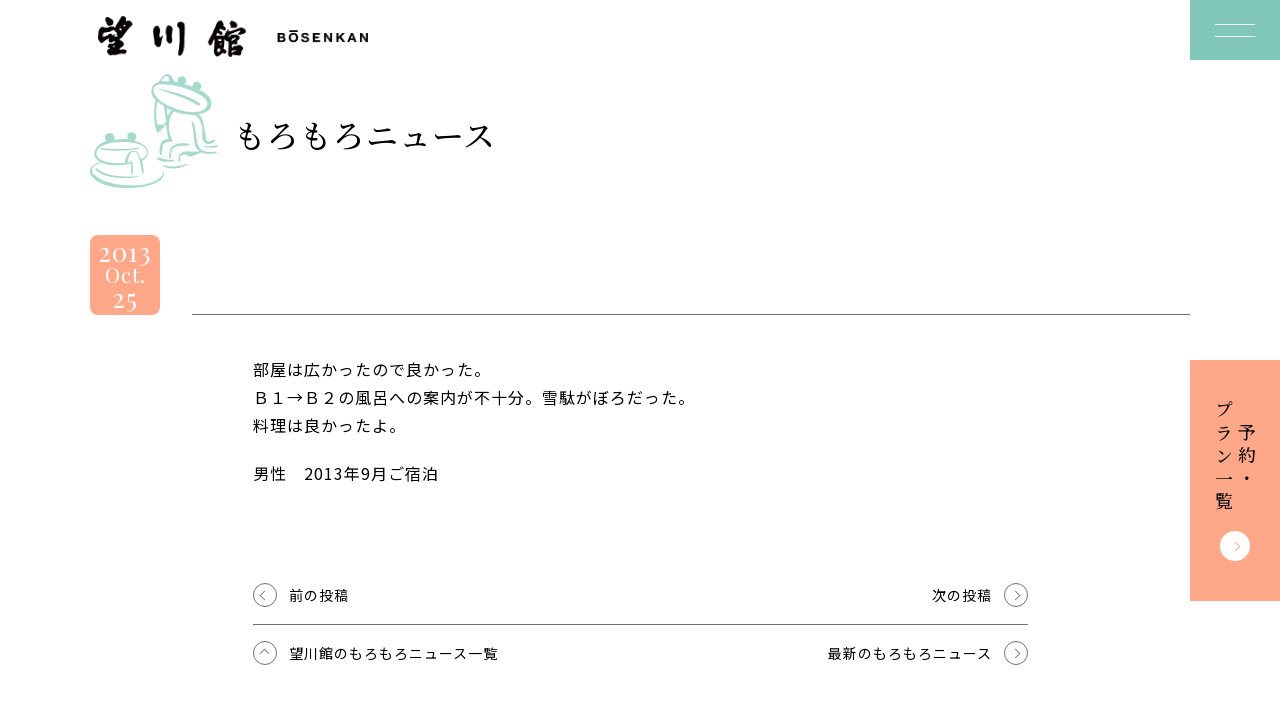

--- FILE ---
content_type: text/html; charset=UTF-8
request_url: https://www.bosenkan.co.jp/voices/3374/
body_size: 19909
content:
<!DOCTYPE html>
<html>
  <head>
    <!-- Google Tag Manager -->
    <script>(function(w,d,s,l,i){w[l]=w[l]||[];w[l].push({'gtm.start':
    new Date().getTime(),event:'gtm.js'});var f=d.getElementsByTagName(s)[0],
    j=d.createElement(s),dl=l!='dataLayer'?'&l='+l:'';j.async=true;j.src=
    'https://www.googletagmanager.com/gtm.js?id='+i+dl;f.parentNode.insertBefore(j,f);
    })(window,document,'script','dataLayer','GTM-PW4TPF');</script>
    <!-- End Google Tag Manager -->
    <meta charset="utf-8">
    <meta http-equiv="X-UA-Compatible" content="IE=edge">
    <meta name="viewport" content="initial-scale=1.0, width=device-width" />
    <meta name="format-detection" content="telephone=no">
    <title> | 望川館（ぼうせんかん） 公式HP</title>
    <meta name="description" content="）- 日本三大名湯下呂温泉の望川館（ぼうせんかん）は、家族、カップルに好評の貸切露天風呂と旬の料理が自慢の宿です。望川館公式ホームページからの予約で、貸切風呂半額、地酒天領（熱燗）１本サービス、B級グルメけいちゃん500円券を選べる特典をプレゼント！">
    <link rel="canonical" href="https://www.bosenkan.co.jp/voices/3374/">
    <link href="https://www.bosenkan.co.jp/wp-content/themes/bosenkan_v2/css/swiper.css?ver=202601210315" rel="stylesheet">
    <link href="https://www.bosenkan.co.jp/wp-content/themes/bosenkan_v2/css/web.css?ver=202601210315" rel="stylesheet">
    <meta property="og:site_name" content="望川館（ぼうせんかん） 公式HP">
    <meta property="og:type" content="website">
    <meta property="og:title" content=" | 望川館（ぼうせんかん） 公式HP">
    <meta property="og:description" content="）- 日本三大名湯下呂温泉の望川館（ぼうせんかん）は、家族、カップルに好評の貸切露天風呂と旬の料理が自慢の宿です。望川館公式ホームページからの予約で、貸切風呂半額、地酒天領（熱燗）１本サービス、B級グルメけいちゃん500円券を選べる特典をプレゼント！">
    <meta property="og:url" content="https://www.bosenkan.co.jp/voices/3374/">
    <meta property="og:image" content="https://www.bosenkan.co.jp/wp-content/themes/bosenkan_v2/image/ogp.jpg">
    <meta property="og:image:width" content="1200">
    <meta property="og:image:height" content="630">
        <!-- Google Font -->
    <link rel="preconnect" href="https://fonts.googleapis.com">
    <link rel="preconnect" href="https://fonts.gstatic.com" crossorigin>
    <link href="https://fonts.googleapis.com/css2?family=Dancing+Script&family=Noto+Sans+JP:wght@400;700&family=Noto+Serif+JP:wght@500;700&family=Playfair+Display&display=swap" rel="stylesheet">
    <!-- /Google Font -->
    <!-- Font Awesome -->

   <link rel="stylesheet" href="https://www.bosenkan.co.jp/wp-content/themes/bosenkan_v2/css/all.min.css">

    <!-- /Font Awesome -->
    <meta name='robots' content='max-image-preview:large' />
<link rel='dns-prefetch' href='//www.google.com' />
<link rel="alternate" type="application/rss+xml" title="望川館（ぼうせんかん） 公式HP &raquo;  のコメントのフィード" href="https://www.bosenkan.co.jp/voices/3374/feed/" />
<style id='wp-img-auto-sizes-contain-inline-css' type='text/css'>
img:is([sizes=auto i],[sizes^="auto," i]){contain-intrinsic-size:3000px 1500px}
/*# sourceURL=wp-img-auto-sizes-contain-inline-css */
</style>
<style id='wp-block-library-inline-css' type='text/css'>
:root{--wp-block-synced-color:#7a00df;--wp-block-synced-color--rgb:122,0,223;--wp-bound-block-color:var(--wp-block-synced-color);--wp-editor-canvas-background:#ddd;--wp-admin-theme-color:#007cba;--wp-admin-theme-color--rgb:0,124,186;--wp-admin-theme-color-darker-10:#006ba1;--wp-admin-theme-color-darker-10--rgb:0,107,160.5;--wp-admin-theme-color-darker-20:#005a87;--wp-admin-theme-color-darker-20--rgb:0,90,135;--wp-admin-border-width-focus:2px}@media (min-resolution:192dpi){:root{--wp-admin-border-width-focus:1.5px}}.wp-element-button{cursor:pointer}:root .has-very-light-gray-background-color{background-color:#eee}:root .has-very-dark-gray-background-color{background-color:#313131}:root .has-very-light-gray-color{color:#eee}:root .has-very-dark-gray-color{color:#313131}:root .has-vivid-green-cyan-to-vivid-cyan-blue-gradient-background{background:linear-gradient(135deg,#00d084,#0693e3)}:root .has-purple-crush-gradient-background{background:linear-gradient(135deg,#34e2e4,#4721fb 50%,#ab1dfe)}:root .has-hazy-dawn-gradient-background{background:linear-gradient(135deg,#faaca8,#dad0ec)}:root .has-subdued-olive-gradient-background{background:linear-gradient(135deg,#fafae1,#67a671)}:root .has-atomic-cream-gradient-background{background:linear-gradient(135deg,#fdd79a,#004a59)}:root .has-nightshade-gradient-background{background:linear-gradient(135deg,#330968,#31cdcf)}:root .has-midnight-gradient-background{background:linear-gradient(135deg,#020381,#2874fc)}:root{--wp--preset--font-size--normal:16px;--wp--preset--font-size--huge:42px}.has-regular-font-size{font-size:1em}.has-larger-font-size{font-size:2.625em}.has-normal-font-size{font-size:var(--wp--preset--font-size--normal)}.has-huge-font-size{font-size:var(--wp--preset--font-size--huge)}.has-text-align-center{text-align:center}.has-text-align-left{text-align:left}.has-text-align-right{text-align:right}.has-fit-text{white-space:nowrap!important}#end-resizable-editor-section{display:none}.aligncenter{clear:both}.items-justified-left{justify-content:flex-start}.items-justified-center{justify-content:center}.items-justified-right{justify-content:flex-end}.items-justified-space-between{justify-content:space-between}.screen-reader-text{border:0;clip-path:inset(50%);height:1px;margin:-1px;overflow:hidden;padding:0;position:absolute;width:1px;word-wrap:normal!important}.screen-reader-text:focus{background-color:#ddd;clip-path:none;color:#444;display:block;font-size:1em;height:auto;left:5px;line-height:normal;padding:15px 23px 14px;text-decoration:none;top:5px;width:auto;z-index:100000}html :where(.has-border-color){border-style:solid}html :where([style*=border-top-color]){border-top-style:solid}html :where([style*=border-right-color]){border-right-style:solid}html :where([style*=border-bottom-color]){border-bottom-style:solid}html :where([style*=border-left-color]){border-left-style:solid}html :where([style*=border-width]){border-style:solid}html :where([style*=border-top-width]){border-top-style:solid}html :where([style*=border-right-width]){border-right-style:solid}html :where([style*=border-bottom-width]){border-bottom-style:solid}html :where([style*=border-left-width]){border-left-style:solid}html :where(img[class*=wp-image-]){height:auto;max-width:100%}:where(figure){margin:0 0 1em}html :where(.is-position-sticky){--wp-admin--admin-bar--position-offset:var(--wp-admin--admin-bar--height,0px)}@media screen and (max-width:600px){html :where(.is-position-sticky){--wp-admin--admin-bar--position-offset:0px}}

/*# sourceURL=wp-block-library-inline-css */
</style><style id='global-styles-inline-css' type='text/css'>
:root{--wp--preset--aspect-ratio--square: 1;--wp--preset--aspect-ratio--4-3: 4/3;--wp--preset--aspect-ratio--3-4: 3/4;--wp--preset--aspect-ratio--3-2: 3/2;--wp--preset--aspect-ratio--2-3: 2/3;--wp--preset--aspect-ratio--16-9: 16/9;--wp--preset--aspect-ratio--9-16: 9/16;--wp--preset--color--black: #000000;--wp--preset--color--cyan-bluish-gray: #abb8c3;--wp--preset--color--white: #ffffff;--wp--preset--color--pale-pink: #f78da7;--wp--preset--color--vivid-red: #cf2e2e;--wp--preset--color--luminous-vivid-orange: #ff6900;--wp--preset--color--luminous-vivid-amber: #fcb900;--wp--preset--color--light-green-cyan: #7bdcb5;--wp--preset--color--vivid-green-cyan: #00d084;--wp--preset--color--pale-cyan-blue: #8ed1fc;--wp--preset--color--vivid-cyan-blue: #0693e3;--wp--preset--color--vivid-purple: #9b51e0;--wp--preset--gradient--vivid-cyan-blue-to-vivid-purple: linear-gradient(135deg,rgb(6,147,227) 0%,rgb(155,81,224) 100%);--wp--preset--gradient--light-green-cyan-to-vivid-green-cyan: linear-gradient(135deg,rgb(122,220,180) 0%,rgb(0,208,130) 100%);--wp--preset--gradient--luminous-vivid-amber-to-luminous-vivid-orange: linear-gradient(135deg,rgb(252,185,0) 0%,rgb(255,105,0) 100%);--wp--preset--gradient--luminous-vivid-orange-to-vivid-red: linear-gradient(135deg,rgb(255,105,0) 0%,rgb(207,46,46) 100%);--wp--preset--gradient--very-light-gray-to-cyan-bluish-gray: linear-gradient(135deg,rgb(238,238,238) 0%,rgb(169,184,195) 100%);--wp--preset--gradient--cool-to-warm-spectrum: linear-gradient(135deg,rgb(74,234,220) 0%,rgb(151,120,209) 20%,rgb(207,42,186) 40%,rgb(238,44,130) 60%,rgb(251,105,98) 80%,rgb(254,248,76) 100%);--wp--preset--gradient--blush-light-purple: linear-gradient(135deg,rgb(255,206,236) 0%,rgb(152,150,240) 100%);--wp--preset--gradient--blush-bordeaux: linear-gradient(135deg,rgb(254,205,165) 0%,rgb(254,45,45) 50%,rgb(107,0,62) 100%);--wp--preset--gradient--luminous-dusk: linear-gradient(135deg,rgb(255,203,112) 0%,rgb(199,81,192) 50%,rgb(65,88,208) 100%);--wp--preset--gradient--pale-ocean: linear-gradient(135deg,rgb(255,245,203) 0%,rgb(182,227,212) 50%,rgb(51,167,181) 100%);--wp--preset--gradient--electric-grass: linear-gradient(135deg,rgb(202,248,128) 0%,rgb(113,206,126) 100%);--wp--preset--gradient--midnight: linear-gradient(135deg,rgb(2,3,129) 0%,rgb(40,116,252) 100%);--wp--preset--font-size--small: 13px;--wp--preset--font-size--medium: 20px;--wp--preset--font-size--large: 36px;--wp--preset--font-size--x-large: 42px;--wp--preset--spacing--20: 0.44rem;--wp--preset--spacing--30: 0.67rem;--wp--preset--spacing--40: 1rem;--wp--preset--spacing--50: 1.5rem;--wp--preset--spacing--60: 2.25rem;--wp--preset--spacing--70: 3.38rem;--wp--preset--spacing--80: 5.06rem;--wp--preset--shadow--natural: 6px 6px 9px rgba(0, 0, 0, 0.2);--wp--preset--shadow--deep: 12px 12px 50px rgba(0, 0, 0, 0.4);--wp--preset--shadow--sharp: 6px 6px 0px rgba(0, 0, 0, 0.2);--wp--preset--shadow--outlined: 6px 6px 0px -3px rgb(255, 255, 255), 6px 6px rgb(0, 0, 0);--wp--preset--shadow--crisp: 6px 6px 0px rgb(0, 0, 0);}:where(.is-layout-flex){gap: 0.5em;}:where(.is-layout-grid){gap: 0.5em;}body .is-layout-flex{display: flex;}.is-layout-flex{flex-wrap: wrap;align-items: center;}.is-layout-flex > :is(*, div){margin: 0;}body .is-layout-grid{display: grid;}.is-layout-grid > :is(*, div){margin: 0;}:where(.wp-block-columns.is-layout-flex){gap: 2em;}:where(.wp-block-columns.is-layout-grid){gap: 2em;}:where(.wp-block-post-template.is-layout-flex){gap: 1.25em;}:where(.wp-block-post-template.is-layout-grid){gap: 1.25em;}.has-black-color{color: var(--wp--preset--color--black) !important;}.has-cyan-bluish-gray-color{color: var(--wp--preset--color--cyan-bluish-gray) !important;}.has-white-color{color: var(--wp--preset--color--white) !important;}.has-pale-pink-color{color: var(--wp--preset--color--pale-pink) !important;}.has-vivid-red-color{color: var(--wp--preset--color--vivid-red) !important;}.has-luminous-vivid-orange-color{color: var(--wp--preset--color--luminous-vivid-orange) !important;}.has-luminous-vivid-amber-color{color: var(--wp--preset--color--luminous-vivid-amber) !important;}.has-light-green-cyan-color{color: var(--wp--preset--color--light-green-cyan) !important;}.has-vivid-green-cyan-color{color: var(--wp--preset--color--vivid-green-cyan) !important;}.has-pale-cyan-blue-color{color: var(--wp--preset--color--pale-cyan-blue) !important;}.has-vivid-cyan-blue-color{color: var(--wp--preset--color--vivid-cyan-blue) !important;}.has-vivid-purple-color{color: var(--wp--preset--color--vivid-purple) !important;}.has-black-background-color{background-color: var(--wp--preset--color--black) !important;}.has-cyan-bluish-gray-background-color{background-color: var(--wp--preset--color--cyan-bluish-gray) !important;}.has-white-background-color{background-color: var(--wp--preset--color--white) !important;}.has-pale-pink-background-color{background-color: var(--wp--preset--color--pale-pink) !important;}.has-vivid-red-background-color{background-color: var(--wp--preset--color--vivid-red) !important;}.has-luminous-vivid-orange-background-color{background-color: var(--wp--preset--color--luminous-vivid-orange) !important;}.has-luminous-vivid-amber-background-color{background-color: var(--wp--preset--color--luminous-vivid-amber) !important;}.has-light-green-cyan-background-color{background-color: var(--wp--preset--color--light-green-cyan) !important;}.has-vivid-green-cyan-background-color{background-color: var(--wp--preset--color--vivid-green-cyan) !important;}.has-pale-cyan-blue-background-color{background-color: var(--wp--preset--color--pale-cyan-blue) !important;}.has-vivid-cyan-blue-background-color{background-color: var(--wp--preset--color--vivid-cyan-blue) !important;}.has-vivid-purple-background-color{background-color: var(--wp--preset--color--vivid-purple) !important;}.has-black-border-color{border-color: var(--wp--preset--color--black) !important;}.has-cyan-bluish-gray-border-color{border-color: var(--wp--preset--color--cyan-bluish-gray) !important;}.has-white-border-color{border-color: var(--wp--preset--color--white) !important;}.has-pale-pink-border-color{border-color: var(--wp--preset--color--pale-pink) !important;}.has-vivid-red-border-color{border-color: var(--wp--preset--color--vivid-red) !important;}.has-luminous-vivid-orange-border-color{border-color: var(--wp--preset--color--luminous-vivid-orange) !important;}.has-luminous-vivid-amber-border-color{border-color: var(--wp--preset--color--luminous-vivid-amber) !important;}.has-light-green-cyan-border-color{border-color: var(--wp--preset--color--light-green-cyan) !important;}.has-vivid-green-cyan-border-color{border-color: var(--wp--preset--color--vivid-green-cyan) !important;}.has-pale-cyan-blue-border-color{border-color: var(--wp--preset--color--pale-cyan-blue) !important;}.has-vivid-cyan-blue-border-color{border-color: var(--wp--preset--color--vivid-cyan-blue) !important;}.has-vivid-purple-border-color{border-color: var(--wp--preset--color--vivid-purple) !important;}.has-vivid-cyan-blue-to-vivid-purple-gradient-background{background: var(--wp--preset--gradient--vivid-cyan-blue-to-vivid-purple) !important;}.has-light-green-cyan-to-vivid-green-cyan-gradient-background{background: var(--wp--preset--gradient--light-green-cyan-to-vivid-green-cyan) !important;}.has-luminous-vivid-amber-to-luminous-vivid-orange-gradient-background{background: var(--wp--preset--gradient--luminous-vivid-amber-to-luminous-vivid-orange) !important;}.has-luminous-vivid-orange-to-vivid-red-gradient-background{background: var(--wp--preset--gradient--luminous-vivid-orange-to-vivid-red) !important;}.has-very-light-gray-to-cyan-bluish-gray-gradient-background{background: var(--wp--preset--gradient--very-light-gray-to-cyan-bluish-gray) !important;}.has-cool-to-warm-spectrum-gradient-background{background: var(--wp--preset--gradient--cool-to-warm-spectrum) !important;}.has-blush-light-purple-gradient-background{background: var(--wp--preset--gradient--blush-light-purple) !important;}.has-blush-bordeaux-gradient-background{background: var(--wp--preset--gradient--blush-bordeaux) !important;}.has-luminous-dusk-gradient-background{background: var(--wp--preset--gradient--luminous-dusk) !important;}.has-pale-ocean-gradient-background{background: var(--wp--preset--gradient--pale-ocean) !important;}.has-electric-grass-gradient-background{background: var(--wp--preset--gradient--electric-grass) !important;}.has-midnight-gradient-background{background: var(--wp--preset--gradient--midnight) !important;}.has-small-font-size{font-size: var(--wp--preset--font-size--small) !important;}.has-medium-font-size{font-size: var(--wp--preset--font-size--medium) !important;}.has-large-font-size{font-size: var(--wp--preset--font-size--large) !important;}.has-x-large-font-size{font-size: var(--wp--preset--font-size--x-large) !important;}
/*# sourceURL=global-styles-inline-css */
</style>

<style id='classic-theme-styles-inline-css' type='text/css'>
/*! This file is auto-generated */
.wp-block-button__link{color:#fff;background-color:#32373c;border-radius:9999px;box-shadow:none;text-decoration:none;padding:calc(.667em + 2px) calc(1.333em + 2px);font-size:1.125em}.wp-block-file__button{background:#32373c;color:#fff;text-decoration:none}
/*# sourceURL=/wp-includes/css/classic-themes.min.css */
</style>
<link rel="icon" href="https://www.bosenkan.co.jp/wp-content/uploads/2023/01/cropped-fav-32x32.png" sizes="32x32" />
<link rel="icon" href="https://www.bosenkan.co.jp/wp-content/uploads/2023/01/cropped-fav-192x192.png" sizes="192x192" />
<link rel="apple-touch-icon" href="https://www.bosenkan.co.jp/wp-content/uploads/2023/01/cropped-fav-180x180.png" />
<meta name="msapplication-TileImage" content="https://www.bosenkan.co.jp/wp-content/uploads/2023/01/cropped-fav-270x270.png" />
  </head>
  <body>
  <!-- Google Tag Manager (noscript) -->
  <noscript><iframe src="https://www.googletagmanager.com/ns.html?id=GTM-PW4TPF"
  height="0" width="0" style="display:none;visibility:hidden"></iframe></noscript>
  <!-- End Google Tag Manager (noscript) -->
  <header class="st-Header">
  <div class="st-Header__inner js-st-Header__inner">
    <div class="st-Header__container">
              <p class="st-Header__logo"><a href="/"><span>望川館 - BOSENKAN</span></a></p>
            <div class="st-Header__nav js-st-Header__nav">
        <div class="st-Header__navInner">
          <div class="st-Header__navContainer">
            <div class="st-Header__navLogo"><svg xmlns="http://www.w3.org/2000/svg" viewBox="0 0 403.75 173.75"><title>下呂温泉望川館(ぼうせんかん） - BOSENKAN</title><path d="M94.93,160c1.04-.43,1.94-1.12,2.62-2.01,.62-.9,.93-1.97,.89-3.06,.03-.99-.17-1.97-.6-2.86-.39-.76-.97-1.4-1.68-1.85-.8-.49-1.68-.83-2.61-1-1.11-.21-2.24-.32-3.37-.31h-12.16v24.3h12.53c1.14,0,2.28-.14,3.39-.41,1.04-.25,2.04-.68,2.93-1.26,1.82-1.17,2.88-3.22,2.81-5.38,.04-1.39-.37-2.76-1.18-3.9-.89-1.15-2.15-1.95-3.57-2.26Zm-11.23-6.94h5.32c.49,0,.98,.04,1.47,.12,.44,.07,.86,.21,1.25,.42,.36,.2,.66,.5,.87,.85,.23,.43,.35,.91,.33,1.4,.08,.86-.29,1.69-.98,2.21-.74,.48-1.62,.72-2.5,.68h-5.76v-5.69Zm9.94,14.36h0c-.22,.4-.54,.73-.92,.97-.41,.25-.87,.42-1.34,.51-.52,.1-1.06,.16-1.59,.15h-6.08v-6.67h6.19c1.05-.05,2.09,.23,2.97,.8,.8,.65,1.22,1.65,1.12,2.67,.02,.54-.1,1.08-.34,1.57Z"/><path d="M130.41,152.04c-1.12-1.18-2.48-2.11-3.99-2.72-3.45-1.32-7.25-1.32-10.7,0-1.51,.61-2.88,1.54-4,2.72-1.1,1.17-1.95,2.56-2.5,4.07-.59,1.62-.88,3.33-.87,5.05-.01,1.69,.28,3.37,.87,4.95,.55,1.49,1.4,2.85,2.5,4,1.13,1.16,2.49,2.08,4,2.67,3.45,1.29,7.25,1.29,10.7,0,1.5-.6,2.86-1.51,3.98-2.67,1.1-1.15,1.95-2.51,2.5-4,.59-1.58,.88-3.26,.87-4.95,.02-1.72-.28-3.44-.87-5.05-.55-1.51-1.4-2.89-2.5-4.07Zm-2.7,12.1h0c-.24,.93-.65,1.82-1.21,2.6-.57,.78-1.31,1.42-2.17,1.85-2.07,.93-4.44,.93-6.52,0-.86-.44-1.61-1.07-2.17-1.85-.56-.78-.97-1.67-1.21-2.6-.25-.97-.38-1.97-.38-2.98,0-1.05,.13-2.09,.38-3.1,.24-.96,.65-1.86,1.21-2.67,.56-.79,1.31-1.43,2.17-1.87,2.07-.93,4.44-.93,6.52,0,.86,.44,1.61,1.08,2.17,1.87,.57,.81,.98,1.71,1.21,2.67,.25,1.01,.38,2.05,.38,3.1,0,1-.12,2.01-.38,2.98Z"/><path d="M160.83,160.55c-.79-.5-1.65-.88-2.55-1.14-.86-.24-1.53-.4-2.01-.49-1.62-.38-2.93-.7-3.93-.95-.8-.19-1.59-.44-2.35-.75-.45-.16-.84-.44-1.14-.82-.21-.35-.31-.75-.29-1.16-.02-.46,.11-.91,.36-1.29,.25-.34,.56-.63,.92-.85,.39-.23,.81-.39,1.25-.48,.45-.09,.91-.14,1.38-.14,.65,0,1.3,.05,1.94,.17,.55,.1,1.09,.3,1.58,.58,.46,.27,.84,.66,1.1,1.12,.3,.55,.47,1.17,.49,1.8h5.5c.1-2.43-1.1-4.73-3.15-6.02-1.01-.65-2.13-1.12-3.31-1.37-1.28-.29-2.58-.43-3.89-.43-1.17,0-2.34,.15-3.48,.44-1.11,.27-2.16,.73-3.11,1.36-.9,.6-1.66,1.38-2.23,2.3-.58,.98-.88,2.11-.85,3.25-.03,.99,.2,1.97,.67,2.84,.44,.77,1.04,1.44,1.76,1.96,.76,.54,1.59,.97,2.46,1.27,.92,.33,1.87,.61,2.82,.83,.94,.25,1.87,.48,2.79,.68,.84,.18,1.66,.42,2.46,.72,.64,.23,1.24,.57,1.76,1.02,.45,.41,.69,.99,.67,1.6,.02,.55-.16,1.09-.51,1.51-.35,.4-.78,.72-1.27,.94-.52,.23-1.07,.39-1.63,.46-.54,.08-1.08,.12-1.63,.12-.73,0-1.46-.08-2.17-.26-.65-.15-1.27-.41-1.83-.78-.52-.35-.95-.83-1.25-1.38-.33-.64-.49-1.36-.47-2.08h-5.5c-.06,1.35,.24,2.69,.87,3.88,.59,1.08,1.43,2,2.44,2.69,1.08,.73,2.28,1.25,3.55,1.55,1.36,.33,2.75,.5,4.15,.49,1.57,.02,3.14-.17,4.65-.58,1.21-.32,2.36-.87,3.37-1.62,.87-.65,1.57-1.49,2.04-2.47,.46-.97,.7-2.03,.69-3.1,.05-1.19-.27-2.36-.92-3.35-.58-.84-1.33-1.55-2.2-2.09Z"/><polygon points="180.05 162.76 190.25 162.76 190.25 158.61 180.05 158.61 180.05 153.4 193.7 153.4 193.7 148.91 174.37 148.91 174.37 173.21 193.99 173.21 193.99 168.71 180.05 168.71 180.05 162.76"/><polygon points="221.4 165.21 221.33 165.21 210.54 148.91 204.89 148.91 204.89 173.21 210.21 173.21 210.21 156.94 210.29 156.94 221.04 173.21 226.72 173.21 226.72 148.91 221.4 148.91 221.4 165.21"/><polygon points="261.67 148.91 254.57 148.91 244.47 158.98 244.47 148.91 238.78 148.91 238.78 173.21 244.47 173.21 244.47 165.38 247.73 162.28 255.51 173.2 262.64 173.2 251.56 158.5 261.67 148.91"/><path d="M278.14,148.91l-9.78,24.3h5.72l2.03-5.41h9.67l1.96,5.41h5.9l-9.67-24.3h-5.83Zm-.54,14.91l3.37-8.92h.07l3.26,8.92h-6.7Z"/><polygon points="319.45 165.21 319.38 165.21 308.59 148.91 302.94 148.91 302.94 173.21 308.27 173.21 308.27 156.94 308.34 156.94 319.09 173.21 324.78 173.21 324.78 148.91 319.45 148.91 319.45 165.21"/><rect x="109.9" y="141.39" width="23.05" height="4.28"/><path d="M76.53,93.18c-1.61-1.05-3.43-1.74-5.33-2.04-1.58-.24-4.92,.25-6.94,.44-.67-.13-1.37-.1-2.03,.1-.72,.25-.9,.69-2.04,.44-.5-.22-.86-.68-.97-1.21-.11-.63-.03-1.27,.23-1.85,.2-.76,2.04-2.56,3.84-3.75,1.75-1.16,4.02-2.12,5.17-3.2,.57-.55,1-1.23,1.25-1.98,.48-1.17,.69-2.43,.63-3.69,0-1.12-.25-2.22-.73-3.23-.68-1.34-2.4-2.9-3.74-4.35-.57-.56-1.17-1.09-1.8-1.58-.87-.66-2.84-.18-3.52-.63-.75-.29-1.02-1.45-.91-2.9,0-.85,.08-1.69,.25-2.52,.19-.28,.79-.26,1.19-.3,.53-.07,1.05-.22,1.53-.45,1.35-.78,2.58-1.77,3.65-2.92,1.58-1.95,3.06-3.99,4.43-6.1,2.6-3.62,5.28-7.38,7.98-11.04,3-4.08,5.96-7.1,9.33-11.16,1.67-1.72,3.32-3.21,4.88-4.56,.55-.5,.97-1.12,1.24-1.82,.23-1.1-1.56-4.56-2.99-6.35-1.08-1.53-2.56-2.75-4.27-3.52-1.44-.57-2.99-.8-4.54-.66-2.33,.43-5.09,1.98-5.63,1.83-.6-.23-1.03-.76-1.14-1.39,.05-3.11,1.23-4.55,.57-6.74C74.98,2.22,72.19,.26,67.72,0c-.84-.04-1.66,.17-2.38,.59-1.43,.85-2.5,2.68-3.35,4.28-.41,.76-1.38,2.11-1.78,2.81-.35,.52-.65,1.08-.9,1.66-.15,.49-.72,.74-.88,1.15-.23,.59-.53,1.15-.9,1.66-.42,.55-.28,.45-.36,.83-.14,.49-.39,.94-.72,1.33-.36,.42-.58,.83-.71,.99-.21,.27-.4,.5-.53,.66-.56,.7-.8,1.22-1.42,2.15-.67,.98-1.55,1.8-2.12,2.8-1.51,2.65-2.58,5.49-3.82,7.97-.3,.77-.79,1.45-1.42,1.98-1.1,.63-2.26-.55-2.84-.94-.83-.57-1.72-1.05-2.65-1.44-1.18-.45-2.43-.66-3.69-.63-2.34,.32-4.62,.92-6.82,1.79-2.1,.89-4.27,1.61-6.49,2.14-.89,.17-1.8,.25-2.71,.24-.74-.02-1.48-.16-2.18-.41-1.23-.49-2.03-1-3-1.29-.79-.26-1.61-.45-2.44-.55-1.98-.17-2.6-.29-3.62,0-1.17,.54-2.23,1.31-3.12,2.26-.63,.61-1.22,1.27-1.76,1.97-.75,1.04-1.41,2.15-1.97,3.31-.17,.31-.3,.65-.37,1-.15,.62-.34,1.24-.57,1.84-.47,1.01-.79,2.08-.95,3.17,.01,.45,0,.9-.05,1.35-.04,.8-.23,1.93-.28,3.2s-.05,2.72-.13,3.71c-.08,1.16-.53,3.34-.67,4.87-.23,1.92-.12,3.87,.31,5.75,.27,1.23,.74,2.41,1.38,3.49,.64,1.12,1.4,2.15,2.11,3.21,.59,.91,1.24,1.77,1.94,2.6,.29,.43,.62,.84,.97,1.21,.72,.67,1.69,1.01,2.67,.94,1.27-.2,2.45-.74,3.43-1.57,1.04-.87,1.87-1.66,2.95-2.43,.6-.42,1.47-1.21,2.08-1.62,1.09-.74,1.85-1.72,2.95-2.43,1.86-1.2,2.4-1.38,4.31-2.55,.82-.37,1.57-.85,2.24-1.44,.55-.26,.96-.12,1.37-.46,.21-.11,.44-.16,.68-.15,.2,.1,.32,.3,.32,.52-.28,1.01-.66,1.93-.95,3.01-.41,1.74,.03,3.57,1.18,4.94,.83,1.1,1.98,1.91,3.3,2.31,.97,.32,2,.47,3.02,.44,.9-.11,1.73-.49,2.4-1.1,.99-.71,2.03-1.35,3.1-1.92,.93-.37,1.91-.62,2.9-.74,1.25,0,1.3,.05,1.49,.9-.01,.63-.15,1.26-.4,1.84-.38,.7-.86,1.33-1.44,1.88-.7,.78-1.58,1.36-2.57,1.7-1.57,.5-4.24,.26-5.92,.3-1.68,.04-4.06-.43-5.42,.49-1.65,.39-4.09,6.79-4.5,8.12-.07,1.04,2.69,3.05,5.3,3.05,.17,0,.3,.07,.33,.35,.07,.63-.01,1.26-.23,1.85-.4,.73-2.1,1.21-3.1,1.75-1.68,.9-4.4,3.04-3.76,6.12,.86,4.12,5.93,11.92,12.14,10.38,1.21-.3,2.41-1.39,3.6-1.57,.91-.13,3.42,1.17,6.05,.88,2.2-.38,4.36-.92,6.47-1.64,2.35-.72,4.74-1.31,7.15-1.78,3.14-.55,4.54-.17,8.62-.21,.95-.01,3.24,.17,4.39,.15,1.75,.07,2.73-1.5,3.67-3.59,.69-1.24,1.13-2.6,1.32-4.01-.23-.88-.73-1.67-1.44-2.24Zm-6.27-68.43c.34-.51,.82-.9,1.39-1.13,.22-.08,.45-.13,.68-.15,.57,.02,1.31-.17,1.83,.91,.62,1.32,.42,3.38-.12,3.54-.84,.12-1.69,.15-2.54,.08-.45,.07-.91,.05-1.35-.05-.26-.15-.43-.4-.48-.69-.05-.88,.16-1.75,.59-2.51Zm-27.73,60.68c-.37,.04-.74-.1-1-.37-.47-.51-.69-1.19-.61-1.88,.82-1.01,1.9-1.79,3.12-2.26h0c.42-.02,.84,.11,1.17,.38,.27,.18,.49,.42,.65,.7,.33,1.62-2.41,3.29-3.33,3.43Zm10.65-30.04c-1.09,.14-2.74-.49-4.39-.15-.74,.03-1.47,.12-2.2,.26-.92,.29-1.35,.73-2.05,.61-.18-.27-.18-.14-.32-.52-.17-.52,.59-1.75,1.45-2.82,.68-.69,1.27-1.47,1.77-2.3,.1-.25,.31-.74,.14-.94-.24-.23-.99-.01-1.46,.22-.69,.26-1.33,.64-1.9,1.12-.72,.56-1.54,.99-2.41,1.27-.36,.1-.38,.43-1.37,.46-.57-.15-1.05-.53-1.32-1.06-.61-.85-.88-1.56-1.44-2.24-.57-.66-1.32-1.15-2.15-1.42-2.9-.95-5,1.4-6.33,2.32-2.56,1.86-5.34,3.4-8.26,4.61-.5,.2-1.59,.57-2.05,.78-.88,.4-4.13,1.6-4.93,1.01-1.1-.46-1.42-2.4-1.04-4.26,.26-1.57,.77-3.09,1.5-4.51,.31-.54,.89-1.16,1.27-1.7,.35-.49,.5-.91,.68-1.1,.4-.48,1.5-.31,3.05-.23,1.24,.03,2.49-.04,3.72-.21,2.53-.31,5.02-.84,7.45-1.6,2.88-.89,5.65-2.1,8.26-3.61,.87-.62,1.86-1.04,2.91-1.25h0c1.05-.21,2.12,.15,2.84,.93,.52,.81,1.12,1.56,1.78,2.26,1.65,1.42,2.47,3.06,4.59,4.04,.27,.12,.64,.14,.83,.54,.1,.45,.08,.91-.05,1.35-.32,.63-.68,1.24-1.08,1.82-.34,.62-.62,1.45-.4,1.84,.17,.49,.84,.69,1.48,1.06,.56,.26,1.06,.62,1.48,1.06,.21,.23,.32,.54,.31,.85-.01,1.01-.05,1.44-.39,1.51Zm5.34-18.22c.03-.44,.08-.88,.15-1.31,.04-.63,.14-1.26,.29-1.88,.38-.67,.92-1.23,1.58-1.63h0s.07-.07,.1-.1c.24-.17,.57-.11,.74,.13,.5,.9,1.11,1.74,1.81,2.49,.47,.53,1.33,.96,1.43,1.5-.01,.93-.22,1.84-.6,2.68-.12,.23-.25,.58-.53,.66-.81,.03-1.32-.49-2.5-.93-1.01-.38-1.74-.13-2.34-.76-.14-.26-.19-.56-.14-.85Z"/><path d="M22.1,15.8c.39,.54,.72,1.14,.97,1.76,.36,1.04,.55,2.13,.57,3.23,.39,1.02,1.24,1.42,1.78,2.26,.38,.58,.49,.85,.8,1.38,.2,.54,.53,1.01,.97,1.38,.82,.44,1.75,.65,2.68,.6,.69,.05,1.38-.04,2.04-.27,.44-.17,.89-.27,1.36-.29,1.23-.34,2.18-.94,2.91-1.08,1.46-.3,2.34-.29,3.42-1.23,.74-.87,1.29-1.89,1.62-2.98,.36-.91,.57-1.87,.6-2.85,0-1.25-.13-2.5-.38-3.73-.22-.91-.59-1.78-1.1-2.57-.84-1.33-1.95-2.46-3.26-3.32-.66-.55-1.38-1.03-2.15-1.42-.51-.2-1.44-.38-2.01-.58-.52-.2-1.02-.44-1.5-.73-.52-.37-1.02-.78-1.48-1.23-.82-.6-1.48-1.04-1.82-1.24-.67-.36-1.43-.51-2.18-.41-.6,.06-1.57,.34-2.54,.59-.83,.14-1.58,.6-2.07,1.28-.44,.96-.76,1.97-.95,3.01-.57,2.21-.21,3.55,.48,5.76,.3,.95,.72,1.86,1.24,2.7Z"/><path d="M236.57,27.53c.07-2.18-.27-4.36-1.01-6.41-.45-.45-.73-1.07-1.18-1.52-2.05-2.42-3.23-3.93-8.27-3.88-.61,.09-1.31,.12-2.36,.17-1.07,.05-2.09,.28-2.87,.34-.6,.2-.73,.74-1.18,1.18-.49,.4-.95,.86-1.35,1.35-.32,.49-.6,.99-.84,1.52-.65,1.56-1.05,3.21-1.18,4.89-.07,.74-.02,1.48,.17,2.19,.15,.52,.44,.98,.84,1.35,.51,.51,1.08,.96,1.69,1.35,.44,.29,.84,.63,1.2,1.01,.24,.25,.23,.78,.48,1.02,.37,.34,.86,.64,1.01,1.01,.97,2.36,.84,5.58,.84,8.77v3.38c.27,1.1,.39,2.24,.34,3.38-.17,.6-.23,1.23-.17,1.86,.37,2.23,.37,4.52,0,6.75,.11,3.15,.22,6.3,.34,9.45-.79,3.61-.21,7.98-1.01,11.64v2.36c-.44,2.89-.62,5.42-.96,8.16-.25,1.99-.39,2.63-.73,5.01-.06,.9-.45,2.47-.51,3.38-.19,1.85-.99,6.49-.34,8.61,.28,.82,.74,1.58,1.35,2.19,1.81,.27,3.65-.09,5.23-1.01,.23-.21,.53-.33,.84-.34,.48-.08,.76-.86,1.18-1.35,1.92-2.4,3.35-5.15,4.22-8.1,1.02-3.03,1.81-6.13,2.36-9.28,.46-3.08,.74-6.17,.84-9.28,.21-4.36,.29-7.94,.34-11.98,.05-3.65,.04-6.15,.17-9.79,.16-4.6,.51-8.66,.67-12.66,.14-3.29-.01-7.04,0-9.62,.01-2.6-.11-4.8-.17-7.09Z"/><path d="M201.81,30.23c-1.36-1.56-3.03-2.82-4.89-3.71-1.44-.8-3.07-1.21-4.72-1.18-1.4,.29-2.62,1.15-3.38,2.37-1.23,1.66-1.23,2.3-1.86,4.56-.66,2.04-1.17,4.13-1.52,6.24-.22,1.78-.7,5.16-.34,7.09,.68,3.61,1.25,6.24,2.02,9.79,.1,.83,.08,1.68-.08,2.5-.24,1.91-.33,3.84-.26,5.77,.09,1.11,.37,2.2,.84,3.21,.53,1.16,1.18,2.27,1.94,3.3,.87,1.2,1.92,2.25,3.13,3.11,1.39,1.06,3.19,1.44,4.89,1.01,2.16-.53,3.85-2.22,4.39-4.39,.85-2.75,.3-6.17-.34-9.45-.09-.77-.15-1.29-.17-1.86-.03-.9-.13-2.31-.17-3.21,.05-1.07-.03-1.43,0-2.36,.05-1.6,.38-3.34,.68-5.57,.21-1.53,.41-3.48,.67-4.89,.28-1.49,1.14-6.11,.84-7.93-.14-1.59-.72-3.11-1.69-4.39Z"/><path d="M175.66,59.93c.29-.87,.46-1.78,.51-2.7,.03-.66,.46-1.72,.51-2.19,.12-.73,.07-1.49-.17-2.19-.29-.27-.96,.41-1.35,.84-.79,.87-2,2.3-2.2,2.53-.53,.63-2.14,2.11-3.21,1.86-.64-.18-.95-.69-1.35-1.35-.37-.74-.6-1.54-.68-2.36-.05-.84-.05-1.69,0-2.53,.15-1.26,.43-2.51,.84-3.71l.17-2.19c.35-1.46,1.24-4.55,1.01-6.41-.21-1.78-.61-3.53-1.18-5.23-.36-1.13-.87-2.21-1.52-3.21-.46-.74-.73-1.42-1.18-2.02-1.23-1.65-3.18-2.59-5.23-2.53-.92,.11-1.83,.34-2.7,.68-2.12,.88-4.03,3.23-4.89,4.56-1.13,1.86-1.88,3.92-2.19,6.08-.28,2.81-.28,5.63,0,8.44,.26,3.23,.72,6.44,1.35,9.62,.46,2.39,.81,6.6,1.18,9.11,.46,3.14,.52,3.71,.84,7.26-.01,1.41,.1,2.82,.34,4.22,.29,1.17,1.41,2.2,2.87,3.54,.84,.78,1.84,1.71,2.53,2.36,.63,.51,1.31,.96,2.03,1.35,1.68,1.13,3.59,1.56,6.58-.51,.64-.42,1.21-.93,1.69-1.52,2.2-2.93,2.93-10.09,3.21-12.32,0-1.13,.05-2.25,.17-3.38,.16-1.15,.44-2.28,.84-3.37,.45-.88,.84-1.78,1.18-2.7Z"/><path d="M403.05,38.32c-.51-.85-1.07-.97-1.63-1.83-.8-1.17-1.88-2.13-3.14-2.78-.77-.38-1.39-.65-2.2-.99-.73-.31-1.74-.56-2.56-.84-.75-.25-1.52-.41-2.3-.48-1.46-.08-2.92,.13-4.3,.62-.4,.13-2.43,1.1-2.85,1.23-1.63,.57-3.24,1.24-4.8,1.98-.73,.31-4.42,1.84-5.16,2.14-1.22,.49-2.36,.83-3.72,1.35-1.49,.57-3.78,1.18-5.3,1.61-1.44,.4-2.33,.7-3.71,1.18-1.01,.35-2.05,.35-3.16,.69-.36,.13-.76,.04-1.03-.23-.28-.38-.07-.98-.08-1.57-.01-.82-.23-1.01-.24-1.92-.01-.56-.23-.69-.29-1.06-.05-.37-.18-.49-.32-.54-.75-.25-1.34,.47-1.96,.93-1.13,.92-2.08,2.04-2.79,3.31-1.23,1.98-2.36,3.56-3.45,5.7-.78,1.47-1.45,3-2,4.57-.26,.94-.6,1.85-1.02,2.72-.44,.28-1.42,.11-2.61,.02-3.54-.26-7.84-.13-12.14-.17-1.55-.09-4.37,.02-5.55-.14-.41-.13-.76-.4-1-.75-.41-.42-.73-.91-.96-1.44-.06-.44,.1-.88,.42-1.19,.35-.42,.67-.86,.95-1.34,.35-.62,.79-1.5,1.16-2.02,.46-.66,.93-1.42,1.14-1.67,.2-.23,.55-.25,.78-.05,.03,.03,.06,.06,.09,.1,.54,.67,1.14,1.29,1.8,1.84,.89,.8,1.84,1.55,2.82,2.24,.54,.35,1.1,.68,1.68,.97,.77,.47,1.69,.65,2.58,.49,.3-.07,.6-.17,.89-.3,.29-.11,1.02-.16,1.23-.28,.59-.34,.78-.77,1.09-.81,.47-.05,.6,.05,.87-.12,.23-.42,.32-.9,.25-1.37-.08-1.03-.44-2.01-1.05-2.84-.92-1.26-2.03-2.38-3.28-3.31-.48-.41-.98-.78-1.5-1.13-.44-.19-.9-.33-1.36-.43-.44-.17-.85-.39-1.23-.67-.4-.24-.85-.35-1.32-.34-.05-.06-.23-.15-.14-.53,.42-.67,.59-.9,.95-1.51,.31-.51,.63-1.05,.96-1.68,.14-.17,.39-.95,1.09-.81,.37,.08,1.35,.41,1.71,.45,1.2,.2,2.35,.62,3.4,1.24,1.39,.59,2.24,1.17,3.72,1.77,.76,.33,1.57,.55,2.39,.66,.5,.08,1.57,.26,2.41,.31,.4-.03,.74-.28,.9-.64,0-.41,.08-.82,.24-1.2,.25-.39,.06-1.28,.1-1.73,.06-.64,.03-1.28-.07-1.91-.08-1-.38-1.96-.88-2.83-.78-1.02-1.72-1.9-2.8-2.59-.35-.23-.89-.58-1.17-.76-.44-.2-.74-.61-.81-1.09,.16-1.44,.18-2.89,.08-4.34-.34-1.5-.9-2.93-1.66-4.26-.17-.31-.74-1.22-.95-1.62-.4-.78-.47-1.11-.78-1.61-.55-1.17-1.57-2.05-2.81-2.42-.69-.18-1.41-.16-2.09,.05-.28,.08-1.39,.48-2.47,.73-.75,.23-1.52,.42-2.29,.56-.3,.02-.62,.55-.98,.57-.9,.05-.98,.6-1.18,.86-.15,.19-.04,.06-.56,.66-.48,.58-.92,1.2-1.32,1.83-.62,.78-1.16,1.63-1.61,2.52-.48,1.09-.71,1.76-1.12,2.71-.44,1.02-1.25,2.6-1.4,3.22-.09,.53-.23,1.04-.43,1.54-.22,.61-.58,1.45-.81,2.04-.25,.63-.56,1.48-.81,2.04-1.28,2.82-2.52,5.38-3.58,7.95-.31,.76-.69,1.45-.99,2.2-.3,.66-.57,1.34-.81,2.04-.37,1.34-.85,2.65-1.44,3.91-.26,.56-1.02,1.49-1.33,2.01-.64,1.03-1.23,2.1-1.74,3.2-.37,.76-1.13,1.94-1.54,2.69-.52,.94-1.23,2.18-1.74,3.2-.56,1.1-.87,1.62-1.56,3.04-.41,.85-1.2,1.79-1.54,2.69-.67,1.79-1.15,2.75-1.82,4.41-.16,.62-.26,1.25-.28,1.89-.11,.39-.2,.79-.24,1.2,.03,.31,.13,.62,.3,.89,.2,.37,.07,.46,.12,.87,.03,.4,.19,.77,.46,1.07,.34,.42,.27,.64,.46,1.07,.15,.44,.36,.86,.62,1.25,.41,.4,.74,.57,1.16,.93,.47,.42,.97,.79,1.5,1.13,.38,.24,.85,.53,1.51,.96,.62,.3,.83,.19,1.04,.06,.42-.33,.79-.72,1.11-1.15,.28-.47,.6-.92,.95-1.33,.23-.4,.49-.79,.76-1.17,.15-.18,.24-.71,.41-1.02,.2-.36,.4-.67,.58-1.01,.14-.26,.08-.5,.22-.86,.13-.32,.45-.76,.58-1.01,.22-.38,.42-.78,.59-1.18,.5-1.29,.96-2.54,1.42-3.56,.23-.52,.38-.85,.6-1.35,.54-1.23,.84-2.29,1.41-3.39,.09-.18,.3-.26,.48-.17,.02,0,.03,.02,.04,.03,.11,0,.11,.44,.3,.89,.11,.26,.4,.5,.48,.72,.07,.29,.11,.58,.12,.87,.06,.33,.22,.76,.29,1.06,.21,2.08,.2,4.17-.01,6.25-.25,.78-.41,1.58-.48,2.4,.07,.25,.28,.45,.31,.71,0,.63-.04,1.27-.11,1.9-.06,1.03-.04,.94-.12,2.08-.08,1.07-.02,1.83-.13,2.25-.11,.44-.41,.75-.42,1.19,.07,.46,.1,.93,.09,1.39-.02,.33-.06,.85-.07,1.21-.05,2.09-.25,4.64-.35,6.06-.08,1.1-.4,1.03-.43,1.54-.02,.26,.14,.45,.13,.7,.03,.23,.02,.47-.04,.69-.1,.22-.17,.45-.21,.68,0,.16,.26,.22,.33,.37s.16,1.3,.24,1.92c.05,.59,.13,1.17,.25,1.75,.34,1.52,.83,3.01,1.48,4.42,.8,1.92,2.01,3.65,3.53,5.06,.88,.72,1.96,1.14,3.09,1.23,.86-.04,1.7-.29,2.44-.73,1.86-1.02,3.66-2.13,5.4-3.34,.76-.56,1.49-1.15,2.19-1.78,.95-.65,1.86-1.35,2.72-2.1,.94-.77,1.63-1.43,2.37-1.95,.23-.18,.67,.07,1.03,.23,.6,.27,1.27,.75,1.85,.97,.51,.2,1.27,.62,1.86,.8,.65,.15,1.33,.07,1.92-.24,.22,0,.82-.85,1.3-1.49,.36-.47,.58-.65,.93-1.16,.26-.37,.71-1.19,.96-1.68,.16-.31,.36-.5,.39-.67,.2-.52-.55-2.06-1.05-2.84-.55-.77-1.22-1.45-1.97-2.02-.77-.7-1.61-1.33-2.5-1.88-1.01-.56-1.3-.88-2.01-1.33-.26-.14-.49-.33-.66-.56,.11-.79,.34-1.56,.68-2.28,.15-.4,.28-.62,.38-.95,.06-.89,.22-1.57,.31-2.22,.08-.56,.15-1.09,.21-1.62,.13-1.01,.25-2,.39-3.04,.06-.63,.12-2.09,.14-2.42,.12-2.35,.01-4.3,.21-6.76,.26-1.6,.36-3.22,.28-4.84,.05-.53,.12-.8,.4-.85,.3-.03,.6,.71,.98,1.1,.46,.47,.96,.9,1.49,1.3,.85,.69,1.74,1.32,2.67,1.89,.69,.38,1.44,.66,2.21,.82,.68,.17,1.38,.21,2.08,.12,.3-.13,.52,.77,.63,1.08,.37,.92,.67,1.86,.88,2.83,.37,1.84,.55,3.71,.55,5.59-.05,2.13-.26,4.61-.41,7.09-.12,2.13-.17,2.88-.29,5.02-.11,1.32-.38,4.1-.51,5.87-.1,1.43-.25,2.72-.41,4.14-.08,.72,.02,2.61,0,3.12-.09,.81-.08,1.63,.03,2.43,.43,1.27,1.14,2.44,2.06,3.42,.43,.42,.95,.74,1.51,.95,.7,.4,1.44,.73,2.2,.99,.85,.21,1.73,.26,2.6,.15,.51-.22,.91-.64,1.11-1.15,.31-.55,.53-.92,.77-1.35,.45-.78,.52-1.21,.99-2.2,.22-.5,.54-.96,.94-1.33,.53-.18,1.1-.19,1.64-.03,1.13,.2,2.64,.54,3.88,.69,2.23,.37,4.47,.61,6.73,.73,.91,.03,2.76,.43,4.48,.6,.69,.07,1.4,.05,2.09-.05,.45-.06,.72-.35,1.07-.46,.57-.11,1.1-.34,1.57-.67,.58-.51,1.09-1.1,1.52-1.75,.21-.58,.17-.49,.57-.84,.11-.39,.13-.81,.07-1.21,.19-1.08,.26-2.19,.19-3.29-.06-1.23,.13-2.46,.55-3.61,.53-.96,1.16-1.85,1.89-2.67,.76-.9,1.34-1.92,1.74-3.02,.4-1.04,.52-2.17,.36-3.28-.53-1.31-1.36-2.49-2.41-3.44-1.39-1.62-3.17-2.86-5.18-3.6-1.46-.4-2.97-.6-4.48-.6-1.01,.25-1.97,.66-2.85,1.22-.77,.54-1.61,.96-2.5,1.25-1.89,.49-4.59-.16-6.62,.32-1.61,.37-3.12,2.38-4.23,4.1-.17,.26-.56,.81-.91,.82-.52-.12-.8-.89-.97-1.27-.29-.48-.44-1.03-.43-1.59,0-.93,.05-1.85,.16-2.77,.06-.92,.17-1.85,.33-2.76,.06-.3,.36-.79,.4-1.02,.3-.39,.82-.34,1.24-.45,1.26-.26,2.55-.36,3.84-.3,1.27-.07,2.55,0,3.81,.22,.75,.14,1.48,.37,2.18,.67,.19,.1,.52,.28,.72,.19,.23-.02,.44-.14,.59-.33,1.08-1.42,1.71-3.14,1.8-4.92-.05-.66-.15-1.31-.28-1.95-.19-.67-.25-1.37-.18-2.07,.32-1.26,1.14-2.34,2.25-3,.65-.44,1.15-.6,1.97-1.1,1.13-.68,1.99-1.74,2.43-2.98,.38-1.36,.4-2.79,.07-4.16-.33-1.25-2.18-2.95-3.42-3.84-1.46-1.04-3.15-1.73-4.92-2.02-1.81-.3-3.15-.47-4.48-.6-4.92-.55-6.58-.59-8.15-.12-1.05,.32-1.58,.89-3.26,2.42-.93,.84-2.49,2.53-3.14,3.29-.27,.36-.59,.68-.95,.95-.4,.08-.82,0-1.17-.21-.11-.14-.48-.36-.48-.72,.03-.66,.08-1.16,.09-1.56,0-.36,.07-.71,.23-1.03,.22-.37,.68-.6,1.11-1.15,.29-.37,1.1-.76,1.27-.97,.21-.27,.69-.7,.92-.99,.16-.24,.35-.46,.56-.66,.35-.23,.71-.44,1.08-.63,1.71-1.09,3.57-1.92,5.52-2.46,1.14-.42,2.82-1.08,3.73-1.52,1.13-.55,1.51-.76,2.68-1.23,1.11-.45,1.97-.79,2.66-1.06,.93-.28,1.87-.52,2.82-.71,.59-.2,.34-.43,.91-.64,.86-.3,1.75-.54,2.64-.72,.72-.21,1.43-.46,2.13-.74,.85-.26,1.74-.33,2.61-.2,.48,.19,.85,.6,.98,1.1,.05,.22,.02,.45-.07,.66-.06,.31-.18,.61-.37,.88-.22,.3-.47,.58-.74,.83-.59,.46-.85,.28-1.07,.46-.09,.07-.2,.39-.57,.83-.24,.3-.69,.68-.85,.85-.48,.46-.99,.89-1.53,1.27-.7,.51-1.32,1.11-1.84,1.8-.12,.29-.16,.57,.13,.7,.24,.07,.58,.09,1.2,.24,.72,.27,1.47,.48,2.22,.65,1.27,.15,2.56,.1,3.83-.13,.63-.09,1.27-.11,1.91-.06,.26-.05,.5-.16,.71-.31,.28-.11,.56-.19,.86-.24,.33-.07,.82-.1,1.08-.17,1.22-.3,1.17-.4,2.3-.74,.59-.18,1.57-.33,2.11-.57,.68-.33,1.34-.7,1.97-1.1,.99-.51,1.86-1.23,2.55-2.11,.62-.82,.97-1.8,1.02-2.82,.15-1.29-.07-2.59-.65-3.75Zm-75.09,25.9h0c.04-.23,.05-.46,.04-.7-.04-.23-.03-.47,.04-.69,.08-.3,.57-.16,.9-.05,.66,.23,1.34,.42,2.03,.57,.96,.25,1.94,.36,2.93,.34,.34-.07,.7-.11,1.05-.11,.58,.04,1.17,.02,1.74-.07,.43,.05,.43,.49,.61,1.42,.17,.56,.2,1.16,.07,1.74-.07,.27-.42,.25-.72,.48-.51,.38-1.09,.65-1.71,.8-.48,.15-.97,.23-1.47,.23-.29,0-.58,0-.86-.05-.41-.03-.81-.11-1.2-.24-.29-.13-.69-.27-1.02-.41-.38-.19-.78-.33-1.19-.42-.7-.11-.98-.21-1.16-.93,.1-.41,.07-.84-.1-1.22-.03-.23-.02-.46,.03-.69Zm6.19,31.25h0c-.29,.17-.59,.33-.9,.47-.39,.26-.81,.46-1.25,.62-.93,.32-1.83,.74-2.67,1.24-1.29,.77-2.08,1.07-2.31,.91-.38-.34-.66-.77-.8-1.26-.36-.83-.55-1.73-.54-2.64-.03-.75,.02-1.5,.13-2.25,.06-.76,.22-1.51,.47-2.23,.67-1.2,4.65-2.29,5.69-2.28,.33-.03,.66,.12,.84,.4,.2,.33,.33,.69,.36,1.08,.03,.41,.1,.81,.2,1.21,.11,.67,.47,1.46,.57,2.12,.12,.82,.38,1.71,.39,2.28-.03,.14,.04,.13-.19,.33Zm3.5-18.72h0c-.14,.31-.41,.54-.73,.65-.8,.13-.54,.09-.89,.47-.11,.12-.14,.24-.36,.33-.28,.08-.58,.13-.88,.12-.17,0-.31,0-.43,0-.45,0-.58-.02-.77-.24-.16-.21-.27-.46-.32-.72-.08-.22-.12-.46-.12-.7,0-.43,.47-.67,.74-.83,.27-.15,.78-.34,1.07-.46,.5-.22,.75-.55,1.26-.8,.28-.1,.58-.15,.88-.12,.23-.03,.36-.15,.53-.14,.4-.03,.45,.49,.48,.72-.02,.6-.17,1.19-.44,1.72Zm28.18,17.23c.15-.11,.34-.16,.53-.14,2.15,.44,4.39,.27,6.45-.5,.68-.26,2.51-1.07,3.02-1.22,.28-.07,.57,.09,.65,.38,.02,.06,.02,.12,.02,.18-.06,.55,.05,2.23-.31,2.41-.86,.38-1.74,.67-2.65,.89-.53,.2-1.4,.4-1.92,.65-.96,.47-1.88,1.04-2.73,1.69-.71,.63-1.5,1.17-2.35,1.6-.4,.02-.87-.09-1.02-.41-.37-1.11-.81-3.45-.08-4.69,.07-.3,.21-.59,.4-.84h0Zm-.63-28.34c.11-.19,.05-.6,.34-1.36,.15-.33,.26-.67,.32-1.03,.03-.24,.1-.47,.21-.68,.22-.22,.16-.39,.89-.47,.57-.06,.83-.4,1.24-.45,.23-.01,.46,0,.69,.04,.21,.03,.27-.09,.53-.14,.17-.04,.52,.02,.7-.13,.25-.2,.71-.92,1.12-1.33,.35-.23,.71-.44,1.08-.63,.54-.4,1.15-.72,1.79-.94,.35-.08,.7-.06,1.04,.06,.2,.14,.37,.33,.49,.55,.06,.58,.03,1.16-.1,1.73-.03,.19,0,.38-.03,.52-.08,.16-.2,.31-.33,.44-.39,.33-.68,.49-1.13,.86-.31,.25-1,.61-1.26,.8-.14,.09-.46,.42-.73,.65-.31,.26-.59,.41-.91,.64-.93,.63-1.89,1.22-2.88,1.74-.57,.33-.57,.34-1.08,.63-.47,.32-1.02,.47-1.59,.43-.3-.12-.35-.38-.49-.55-.09-.16-.14-.34-.14-.53,0-.3,.07-.6,.23-.85h0Z"/><path d="M361.32,23.5c.32,.37,.6,.78,.85,1.2,.11,.21,.21,.68,.3,.88,.19,.34,.34,.7,.46,1.07,.08,.4,.06,.82-.07,1.21-.22,.49-.37,1.01-.43,1.54-.02,.5-.11,.89-.08,1.38,.08,.31,.25,.59,.5,.8,.53,.25,1.1,.37,1.69,.36,.43,.05,1.05,.22,1.72,.27,.98,.07,1.97,.07,2.95,0,.87-.04,2.34-.15,3.31-.16,1.06,.01,2.11-.1,3.14-.34,.66-.07,1.3-.21,1.93-.41,.47-.27,.86-.67,1.11-1.15,.84-1.22,1.39-2.61,1.62-4.07,.11-.75,.1-1.52-.04-2.27-.14-.69-.4-1.35-.76-1.95-.44-1.08-1.08-2.08-1.89-2.92-1.1-1.15-2.37-2.12-3.78-2.87-.92-.51-1.92-1.02-2.77-1.46-.68-.36-1.79-.65-3.27-1.22-.87-.34-.94-.4-1.66-.62-.25-.07-.87-.52-1.19-.42-.21,.14-.39,.3-.55,.49-.44,.38-.84,.8-1.21,1.26-.36,.47-.72,.64-1.01,1.04-.14,.2-.21,.51-.34,.72-.13,.21-.27,.46-.41,.7-.21,.4-.41,.65-.62,1.11-.13,.29-.29,.73-.41,1.02-.22,.49-.36,1.01-.43,1.54-.04,.48,.05,.97,.27,1.41,.24,.68,.6,1.31,1.05,1.86Z"/></svg></div>
              <nav class="st-Header__navBody">
                <div class="st-Header__navWrap">
                  <ul>
  <li><a href="/">トップページ</a></li>
  <li><a href="/onsen/">望川館の温泉</a></li>
  <li><a href="/room/">望川館のお部屋</a></li>
  <li><a href="/meal/">望川館のお料理</a></li>
  <li><a href="/facility/">望川館の館内施設</a></li>
  <li><a href="/style/">旅スタイル</a></li>
  <li><a href="/access/">望川館へのアクセス</a></li>
  <li><a href="/moromoro/">もろもろニュース</a></li>
</ul>
<ul>
  <li><a href="/privilege/">予約特典</a></li>
  <li><a href="javascript:void(0);" class="talkappi-faq-icon">よくある質問・お問い合わせ</a></li>
  <li><a href="/voices/">お客様の声</a></li>
  <li><a href="/privacypolicy/">個人情報について</a></li>
  <li><a href="/pdf/accommodation-terms202601.pdf" target="_blank">宿泊約款・カスタマーハラスメント基本方針</a></li>
  <li><a href="/recruit/">採用情報</a></li>
  <li><a href="https://reserve.489ban.net/client/bousenkan/0/plan" target="_blank">宿泊プラン</a></li>
  <li><a href="https://reserve.489ban.net/client/bousenkan/0/booked/login" target="_blank">ご予約確認・キャンセル</a></li>
</ul>
                </div>
                <div class="st-Header__navLang">
                <ul>
                  <li><a href="https://bosenkan.com/en/" target="_blank">English</a></li>
                  <li><a href="https://bosenkan.com/zh/" target="_blank">中文</a></li>
                </ul>
              </div>
              <aside class="st-Header__navExternal">
                <ul>
  <li><a href="https://twitter.com/bosenkan" target="_blank"><i class="fa-brands fa-x-twitter"></i></a></li>
  <li><a href="https://www.facebook.com/bosenkan1817/" target="_blank"><i class="fa-brands fa-facebook"></i></a></li>
  <li><a href="https://www.instagram.com/bosenkan/" target="_blank"><i class="fa-brands fa-instagram"></i></a></li>
</ul>
              </aside>
            </nav>
          </div>
        </div>
        <button class="st-Header__navTrigger js-st-Header__navTrigger">
          <span></span>
          <span></span>
        </button>
      </div>
    </div>
  </div>
  <div class="st-Header__booking">
    <a href="https://reserve.489ban.net/client/bousenkan/0/plan" target="_blank"><span class="is-text"><span class="is-line">ご予約・</span><span class="is-line">プラン一覧</span></span><i></i></a>
  </div>
</header>
  <main class="st-Main">
      
  <div class="md-PageGeneral">
    <div class="md-PageGeneral__container">
      <div class="md-PageGeneral__image">
        <svg xmlns="http://www.w3.org/2000/svg" viewBox="0 0 255.77 228.13"><path d="m84.62,222.92c-21.75-.29-37.73-2.65-50.63-7.02-8.3-2.81-15.66-6.15-20.63-10.54s-7.48-4.15-8.2-7.02c-1.22-4.86-3.64-14.91,12-18.59,4.98-1.17,6-1.9,5.56-2.78,0,0-24.15.73-22.65,19.25.94,11.68,24.12,33.48,78.85,31.82,51-1.55,69.95-16.83,69.51-32.34,0,0-1.74-.37-2.05,2.05-1.32,10.24-22.27,25.69-61.76,25.17Z"/><path d="m27,179c18.72,5.96,37.25,3.1,42.83,2.27,1.22.39,3.64-.23,4.73-.43,2.62-.47,4.61-.77,7.13-1.87,2.3,8.01-1.61,22.83,1.98,22.28,1.43-.22,2.3-9.33,2.3-9.33.26-7.47-.77-12.62-2.09-15.91-.94-1.47-2.74-4.61-4.06-3.95-.84.42,1.42,4.24,1.21,3.95-1.87.66-3.84,1.32-6.15,1.21,1.66-9.82,4.48-16.09,6.15-18.66,1.21-1.87,5.14-3.46,7.79-3.4.07,0,3.52.39,5.16,3.18,1.85,3.15,4.2,12.45,6.04,18.77,2.3,7.9,3.73,22.5,5.05,22.72.98.16,2.74-.99,2.3-7.46-.23-3.4-1.32-8.01-2.41-14.38-.69-4-4.38-10.18-6.15-14.38-1.44-3.42-3.17-7.64-6.7-9-3.18-1.23-8.52-1.6-11.41.33-3.04,2.03-4.78,5.28-6.91,8.23-3.09,4.28-4.4,14.48-3.95,14.71-6.33.51-26.24,2.31-41.82-3.51-15.26-5.71-15.48-11.95-15.26-14.82.22-2.87,1.51-22.41,49.78-23.38,29.15-.59,42.5,5.91,47.9,12.63,4.63,5.76,3.32,11.7,2.3,13.17-1.46,2.12-7.24,7.68-12.07,9.11,0,0-1.4,5.77,2.74,3.73,3.64-1.79,10.82-8.94,12.95-16.13.8-1.97-.55-7.13-3.51-11.41-3.78-5.45-11.58-9.37-24.26-14.27,1.3-1.44,3.95-5.04,3.95-7.13,0-4.5-4.06-9.33-8.56-9.33s-9.33,2.3-9.33,6.8c0,1.54.25,5.58.99,6.8-4.07-.2-8,.35-12.84.44-6.56.12-8.84.31-13.94.99,1.21-1.42-.11-5.16-.66-6.7-3.05-8.54-6.56-6.24-11.09-6.04-4.5.21-7.24,4.06-7.24,8.56,0,3.06,1.76,4.39,2.52,6.91-24.59,7.9-23.53,24.77-23.71,26.01-.22,1.55.66,13.06,18.3,18.68Z"/><path d="m58.1,204.34c-29.58-2.06-43.9-15.04-43.9-15.04-.59-.97-1.81-1.26-2.41-.99-1.43,1.21-.66,3.07,0,3.95s4.84,3.87,7.68,5.6c3.39,2.06,12.71,7.96,36.55,9.88,8.9.71,18.87.92,25.57.33,14.93-1.32,16.79-4.39,16.79-4.39-8.34,1.32-16.49,2.32-40.28.66Z"/><path d="m20.52,148.29s-1.33,1.85,2.93,3.07,14.1,1.83,30.88,2.05c21.98.29,40.48-3.05,43.46-4.24.73-.29-.29-2.2-.29-2.2-13.9,3.07-32.14,3.22-42.44,3.37-10.3.15-34.54-2.05-34.54-2.05Z"/></g><><path d="m219.25,58.58c-30.88-21.37-81.86-28.65-81.86-28.65,0,0-1.87.69,1.52,1.73,14.87,4.57,58.9,17.82,71.85,28.98,0,0,5.12,2.78,7.61,1.76s2.68-2.56.88-3.8Z"/><path d="m248.96,155.39c-3.93.08-10.98,1.68-17.56-.22-3.65-1.05-4.36-.7-7.61-2.63-6.02-3.59-9.23-11.77-9.95-18.44-.37-3.47-2.22-7.9-2.01-13.08.26-6.6-1.86-10.63-2.38-14.21-.72-4.96-1.02-6.37-3.37-7.83-.87-.54-.07-5.41-2.34-5.12-1.71.22-.35,4.33-.07,5.78.37,1.9,1.75,8.42,2.56,15.22.95,7.99,1.97,21.16,4.1,28.98.77,2.82,5.56,8.56,8.41,10.61-4.54,1.24-11.34.66-15.66.59-4.85-.08-8.2-.29-13.02.07-4.14.31-6.95,1.82-10.02,4.83-2.84,2.78-3.07,7.98-3.73,12-.45,2.77,2.2,2.85,4.02,1.9,2.45-1.27-3.34-7.38,1.68-10.61,2.09-1.34,4.45-2.48,6.95-2.49,2.22,0,5.86,1.84,7.32,3.51,3.44,3.95,25.91-8.16,27.88-7.17,7.37,3.72,20.2,3.26,28.46,1.17,2.52-.64-.15-2.93-3.66-2.85Z"/><path d="m194.74,180.34c-.94-.74-4.02.21-4.98.59-4.61,1.83-13.92,3.6-17.41,3.95-4.39.44-9.79.38-12.51.07-8.01-.91-14.2-3.44-14.56-2.78-.55.99,4.52,4.27,7.68,5.2,2.55.75,9.32,1.9,12.22,1.9,3.37,0,7.76-.41,11.06-.99,3.34-.59,20.56-6.32,18.5-7.94Z"/><path d="m158.08,171.85c-1.38-.2-8.01-1.21-13.28-2.85-1.02-.32-9.05-2.15-10.21-1.54-1.87.99-.95,2.68,1.32,4.06,6.48,3.95,14.97,4.85,27.88,3.51,3.18-.33,6.15-.88,5.71-2.2-.53-1.6-6.91-.33-11.41-.99Z"/><path d="m197.89,140.24c-.14-.71-9.38-3.1-20.2-1.17-2.38.42-9.36,2.67-13.46,6-2.34,1.9-4.23,6.72-4.83,8.93-1.76,6.44-1.46,15.22.29,16.24,1.22-.05.96-.92,1.76-1.76.96-1.8.74-3.65.44-6.73-.32-3.26-.22-5.54,1.32-8.49,2.05-3.93,3.11-5.26,7.46-7.17,3.68-1.62,5.27-1.67,11.27-2.49,3.24-.44,16.83,1.17,15.95-3.37Z"/><path d="m241.2,144.63c-.62.19-3.22.73-6.07.51-1.62-.12-3.67-.73-4.39-.95-.56-.17-1.73-.44-2.49-.29-.69.14-.21,1.18.37,1.83.79.89,2.92,1.08,4.02,1.46,1.14.4,7.47.42,9.22.59,2.14.2,7.3-.53,10.46-1.02,2.13-.33,4.23-2.25,3.15-3.37-.91-.94-13.41.99-14.27,1.24Z"/><path d="m244.86,132.34c-2.78,1.32-6.09,3.45-8.63,2.78-3.07-.8-4.29-2.6-4.68-6.29-.68-6.45-.83-10.4-2.41-16.17-1.39-5.05-2.18-15.89-4.02-20.49-2.79-6.99-4.98-8.63-8.49-11.93,12.92-.78,23.53-7.92,25.17-15.07,2.49-10.83.33-20.51-20.34-31.9-1.84-1.01-1.78-1.39-3.8-2.34,3.34-1.28,4.96-3.23,4.83-7.02-.15-4.1-5.35-9.04-10.24-8.63-3.51.29-6.88,3.8-7.02,6.88-.06,1.28-1.07,2.26-.59,3.37-5.6-2.06-10.41-3.69-16.39-5.27,2.05-1.17,4.83-5.27,4.54-7.17-.73-4.74-3.88-8.34-8.63-8.34s-8.78,3.37-9.07,5.41c-.3,2.11,0,5.56.15,6.44-4.58-.98-5.12-.73-6.44-1.17-4.54-7.32-6.03-13-11.27-14.93-3.26-1.2-6.28-.01-8.63,1.76-2.73,2.05-6.05,5.73-7.72,8.64-1.83,3.19-5.43,5.93-5.45,5.99-12.81,1.97-13.17,17.71-13.17,17.71,0,0,.86,12.82,8.49,16.39-.23,1.02-2.99,13.47-3,31.87,0,11.92,3.87,36.75,9.33,35.23,1.98-.55-1.11-3.44,1.21-4.28,1.7-.61,1.34.87,2.63.22,1.1-.55-.22-3.18.77-3.73,1.31-.73.81-.33,1.98-.44s.33-1.19.77-1.76c.77-.99,1.65.77,3.62.55.88-.99-.6-5.63-.66-6.8-.33-.77-.86-3.17-1.76-2.52-.61.44-.81,2.87-1.54,3.18-.77.33-1.55-3.12-2.96-1.87-.69.61-.77,1.33-1.43,1.43-.77.11-1.61-3.42-2.3-1.87-1.03,2.3-1.73,3.07-2.09,3.4-1.76-5.6-3.07-10.98-3.29-21.18s.17-13.72,1.76-25.02c1.1-3.62,5.82,2.52,13.06,6.04,1.65,8.56,3.07,15.72,3.62,22.17.21,2.48,1.75,11.51,2.03,11.14-2.2,1.54-2.2-3.78-2.85-2.03-3.79,10.1,2.76,8.97,2.8,9.55.33,4.83.77,6.91,1.32,11.52.46,3.89,1.79,10.13,3.07,14.05-1.9.1-5.85.67-7.9,1.54-3.01,1.26-5.82,4.06-7.35,7.24-1.47,3.04-2.53,7.72-2.74,10.98-.22,3.46-.74,7.73.44,11.41.36,1.14,2.82,2.72,2.96,1.65.44-3.29,1.55-6.23,1.65-9.33.09-3.03.55-7.46,1.54-10.43.93-2.81,2.44-4.36,5.05-5.6,2-.95,7.57-1.61,9.55-1.65,2.85,0,3.73.55,4.39-.33,1.15-1.53-5.05-10.65-6.04-19.87-.59-5.54-1.05-10.14-.77-15.7.47-9.26,4.6-19.38,10.17-24.91,15.89,5.77,28.75,6.61,40.1,6.73,6,3.51,9.29,6.44,11.93,13.24,2.03,5.24,4.08,10.52,4.46,16.1.17,2.43-.51,12.95.29,18.37.42,2.82,2.36,6.22,4.39,8.34,4.01,4.19,13.65,2.67,18.44-1.32,6.51-5.41-1.21-4.69-2.78-3.95ZM149.16,5.61c1.06-1,2.75-2.14,4.24-1.76,1.19.3,2.87,1.35,3.66,3.37,1.32,3.37,1.32,5.12.88,7.76-5.85-.44-10.07-.74-14.78-.59,1.17-2.64,3.24-6.17,6-8.78Zm6.51,78.11c-.55-.66-.81-2.97-1.1-4.61-.77-4.39-.99-6.91-1.02-10.57,2.92,1.6,5.97,2.54,9.59,3.99-.17.16-3.95,3.51-7.46,11.2Zm8.12-17.09c-37.17-15.37-37-33.78-37-33.78,0,0-.88-11.92,13.69-12.36,19.74-.6,52.1,6.33,73.74,18.25,20.26,11.16,22.47,18.04,18.5,26.58-5.47,11.76-30.96,17.01-68.93,1.32Z"/></svg>      </div>
            <p class="md-PageGeneral__title">もろもろニュース</p>
          </div>
  </div>


<article class="sg-Blog">
  <div class="sg-Blog__head">
    <div class="sg-Blog__headTime"><time datetime="2013-10-25T19:21:46+09:00">
      <div>2013</div>
      <div>Oct.</div>
      <div>25</div>
    </time></div>
    <h1 class="sg-Blog__headTitle"></h1>
  </div>
  <div class="sg-Blog__content">
    <p>部屋は広かったので良かった。<br />
Ｂ１→Ｂ２の風呂への案内が不十分。雪駄がぼろだった。<br />
料理は良かったよ。</p>
<p>男性　2013年9月ご宿泊</p>
  </div>

  <div class="sg-Blog__footer">
    <div class="sg-Blog__footerPaging">
      <ul>
        <li><i></i><a href="https://www.bosenkan.co.jp/voices/3372/" rel="prev">前の投稿</a></li>
        <li><a href="https://www.bosenkan.co.jp/voices/3376/" rel="next">次の投稿</a><i></i></li>
      </ul>
    </div>
    <div class="sg-Blog__footerNav">
      <ul>
        <li><i></i><a href="/moromoro/">望川館のもろもろニュース一覧</a></li>
        <li><a href="/moromoro/">最新のもろもろニュース</a><i></i></li>
      </ul>
    </div>
  </div>
</article>

    <div class="md-BottomFrog">
      <svg xmlns="http://www.w3.org/2000/svg" viewBox="0 0 255.77 228.13"><path d="m84.62,222.92c-21.75-.29-37.73-2.65-50.63-7.02-8.3-2.81-15.66-6.15-20.63-10.54s-7.48-4.15-8.2-7.02c-1.22-4.86-3.64-14.91,12-18.59,4.98-1.17,6-1.9,5.56-2.78,0,0-24.15.73-22.65,19.25.94,11.68,24.12,33.48,78.85,31.82,51-1.55,69.95-16.83,69.51-32.34,0,0-1.74-.37-2.05,2.05-1.32,10.24-22.27,25.69-61.76,25.17Z"/><path d="m27,179c18.72,5.96,37.25,3.1,42.83,2.27,1.22.39,3.64-.23,4.73-.43,2.62-.47,4.61-.77,7.13-1.87,2.3,8.01-1.61,22.83,1.98,22.28,1.43-.22,2.3-9.33,2.3-9.33.26-7.47-.77-12.62-2.09-15.91-.94-1.47-2.74-4.61-4.06-3.95-.84.42,1.42,4.24,1.21,3.95-1.87.66-3.84,1.32-6.15,1.21,1.66-9.82,4.48-16.09,6.15-18.66,1.21-1.87,5.14-3.46,7.79-3.4.07,0,3.52.39,5.16,3.18,1.85,3.15,4.2,12.45,6.04,18.77,2.3,7.9,3.73,22.5,5.05,22.72.98.16,2.74-.99,2.3-7.46-.23-3.4-1.32-8.01-2.41-14.38-.69-4-4.38-10.18-6.15-14.38-1.44-3.42-3.17-7.64-6.7-9-3.18-1.23-8.52-1.6-11.41.33-3.04,2.03-4.78,5.28-6.91,8.23-3.09,4.28-4.4,14.48-3.95,14.71-6.33.51-26.24,2.31-41.82-3.51-15.26-5.71-15.48-11.95-15.26-14.82.22-2.87,1.51-22.41,49.78-23.38,29.15-.59,42.5,5.91,47.9,12.63,4.63,5.76,3.32,11.7,2.3,13.17-1.46,2.12-7.24,7.68-12.07,9.11,0,0-1.4,5.77,2.74,3.73,3.64-1.79,10.82-8.94,12.95-16.13.8-1.97-.55-7.13-3.51-11.41-3.78-5.45-11.58-9.37-24.26-14.27,1.3-1.44,3.95-5.04,3.95-7.13,0-4.5-4.06-9.33-8.56-9.33s-9.33,2.3-9.33,6.8c0,1.54.25,5.58.99,6.8-4.07-.2-8,.35-12.84.44-6.56.12-8.84.31-13.94.99,1.21-1.42-.11-5.16-.66-6.7-3.05-8.54-6.56-6.24-11.09-6.04-4.5.21-7.24,4.06-7.24,8.56,0,3.06,1.76,4.39,2.52,6.91-24.59,7.9-23.53,24.77-23.71,26.01-.22,1.55.66,13.06,18.3,18.68Z"/><path d="m58.1,204.34c-29.58-2.06-43.9-15.04-43.9-15.04-.59-.97-1.81-1.26-2.41-.99-1.43,1.21-.66,3.07,0,3.95s4.84,3.87,7.68,5.6c3.39,2.06,12.71,7.96,36.55,9.88,8.9.71,18.87.92,25.57.33,14.93-1.32,16.79-4.39,16.79-4.39-8.34,1.32-16.49,2.32-40.28.66Z"/><path d="m20.52,148.29s-1.33,1.85,2.93,3.07,14.1,1.83,30.88,2.05c21.98.29,40.48-3.05,43.46-4.24.73-.29-.29-2.2-.29-2.2-13.9,3.07-32.14,3.22-42.44,3.37-10.3.15-34.54-2.05-34.54-2.05Z"/></g><><path d="m219.25,58.58c-30.88-21.37-81.86-28.65-81.86-28.65,0,0-1.87.69,1.52,1.73,14.87,4.57,58.9,17.82,71.85,28.98,0,0,5.12,2.78,7.61,1.76s2.68-2.56.88-3.8Z"/><path d="m248.96,155.39c-3.93.08-10.98,1.68-17.56-.22-3.65-1.05-4.36-.7-7.61-2.63-6.02-3.59-9.23-11.77-9.95-18.44-.37-3.47-2.22-7.9-2.01-13.08.26-6.6-1.86-10.63-2.38-14.21-.72-4.96-1.02-6.37-3.37-7.83-.87-.54-.07-5.41-2.34-5.12-1.71.22-.35,4.33-.07,5.78.37,1.9,1.75,8.42,2.56,15.22.95,7.99,1.97,21.16,4.1,28.98.77,2.82,5.56,8.56,8.41,10.61-4.54,1.24-11.34.66-15.66.59-4.85-.08-8.2-.29-13.02.07-4.14.31-6.95,1.82-10.02,4.83-2.84,2.78-3.07,7.98-3.73,12-.45,2.77,2.2,2.85,4.02,1.9,2.45-1.27-3.34-7.38,1.68-10.61,2.09-1.34,4.45-2.48,6.95-2.49,2.22,0,5.86,1.84,7.32,3.51,3.44,3.95,25.91-8.16,27.88-7.17,7.37,3.72,20.2,3.26,28.46,1.17,2.52-.64-.15-2.93-3.66-2.85Z"/><path d="m194.74,180.34c-.94-.74-4.02.21-4.98.59-4.61,1.83-13.92,3.6-17.41,3.95-4.39.44-9.79.38-12.51.07-8.01-.91-14.2-3.44-14.56-2.78-.55.99,4.52,4.27,7.68,5.2,2.55.75,9.32,1.9,12.22,1.9,3.37,0,7.76-.41,11.06-.99,3.34-.59,20.56-6.32,18.5-7.94Z"/><path d="m158.08,171.85c-1.38-.2-8.01-1.21-13.28-2.85-1.02-.32-9.05-2.15-10.21-1.54-1.87.99-.95,2.68,1.32,4.06,6.48,3.95,14.97,4.85,27.88,3.51,3.18-.33,6.15-.88,5.71-2.2-.53-1.6-6.91-.33-11.41-.99Z"/><path d="m197.89,140.24c-.14-.71-9.38-3.1-20.2-1.17-2.38.42-9.36,2.67-13.46,6-2.34,1.9-4.23,6.72-4.83,8.93-1.76,6.44-1.46,15.22.29,16.24,1.22-.05.96-.92,1.76-1.76.96-1.8.74-3.65.44-6.73-.32-3.26-.22-5.54,1.32-8.49,2.05-3.93,3.11-5.26,7.46-7.17,3.68-1.62,5.27-1.67,11.27-2.49,3.24-.44,16.83,1.17,15.95-3.37Z"/><path d="m241.2,144.63c-.62.19-3.22.73-6.07.51-1.62-.12-3.67-.73-4.39-.95-.56-.17-1.73-.44-2.49-.29-.69.14-.21,1.18.37,1.83.79.89,2.92,1.08,4.02,1.46,1.14.4,7.47.42,9.22.59,2.14.2,7.3-.53,10.46-1.02,2.13-.33,4.23-2.25,3.15-3.37-.91-.94-13.41.99-14.27,1.24Z"/><path d="m244.86,132.34c-2.78,1.32-6.09,3.45-8.63,2.78-3.07-.8-4.29-2.6-4.68-6.29-.68-6.45-.83-10.4-2.41-16.17-1.39-5.05-2.18-15.89-4.02-20.49-2.79-6.99-4.98-8.63-8.49-11.93,12.92-.78,23.53-7.92,25.17-15.07,2.49-10.83.33-20.51-20.34-31.9-1.84-1.01-1.78-1.39-3.8-2.34,3.34-1.28,4.96-3.23,4.83-7.02-.15-4.1-5.35-9.04-10.24-8.63-3.51.29-6.88,3.8-7.02,6.88-.06,1.28-1.07,2.26-.59,3.37-5.6-2.06-10.41-3.69-16.39-5.27,2.05-1.17,4.83-5.27,4.54-7.17-.73-4.74-3.88-8.34-8.63-8.34s-8.78,3.37-9.07,5.41c-.3,2.11,0,5.56.15,6.44-4.58-.98-5.12-.73-6.44-1.17-4.54-7.32-6.03-13-11.27-14.93-3.26-1.2-6.28-.01-8.63,1.76-2.73,2.05-6.05,5.73-7.72,8.64-1.83,3.19-5.43,5.93-5.45,5.99-12.81,1.97-13.17,17.71-13.17,17.71,0,0,.86,12.82,8.49,16.39-.23,1.02-2.99,13.47-3,31.87,0,11.92,3.87,36.75,9.33,35.23,1.98-.55-1.11-3.44,1.21-4.28,1.7-.61,1.34.87,2.63.22,1.1-.55-.22-3.18.77-3.73,1.31-.73.81-.33,1.98-.44s.33-1.19.77-1.76c.77-.99,1.65.77,3.62.55.88-.99-.6-5.63-.66-6.8-.33-.77-.86-3.17-1.76-2.52-.61.44-.81,2.87-1.54,3.18-.77.33-1.55-3.12-2.96-1.87-.69.61-.77,1.33-1.43,1.43-.77.11-1.61-3.42-2.3-1.87-1.03,2.3-1.73,3.07-2.09,3.4-1.76-5.6-3.07-10.98-3.29-21.18s.17-13.72,1.76-25.02c1.1-3.62,5.82,2.52,13.06,6.04,1.65,8.56,3.07,15.72,3.62,22.17.21,2.48,1.75,11.51,2.03,11.14-2.2,1.54-2.2-3.78-2.85-2.03-3.79,10.1,2.76,8.97,2.8,9.55.33,4.83.77,6.91,1.32,11.52.46,3.89,1.79,10.13,3.07,14.05-1.9.1-5.85.67-7.9,1.54-3.01,1.26-5.82,4.06-7.35,7.24-1.47,3.04-2.53,7.72-2.74,10.98-.22,3.46-.74,7.73.44,11.41.36,1.14,2.82,2.72,2.96,1.65.44-3.29,1.55-6.23,1.65-9.33.09-3.03.55-7.46,1.54-10.43.93-2.81,2.44-4.36,5.05-5.6,2-.95,7.57-1.61,9.55-1.65,2.85,0,3.73.55,4.39-.33,1.15-1.53-5.05-10.65-6.04-19.87-.59-5.54-1.05-10.14-.77-15.7.47-9.26,4.6-19.38,10.17-24.91,15.89,5.77,28.75,6.61,40.1,6.73,6,3.51,9.29,6.44,11.93,13.24,2.03,5.24,4.08,10.52,4.46,16.1.17,2.43-.51,12.95.29,18.37.42,2.82,2.36,6.22,4.39,8.34,4.01,4.19,13.65,2.67,18.44-1.32,6.51-5.41-1.21-4.69-2.78-3.95ZM149.16,5.61c1.06-1,2.75-2.14,4.24-1.76,1.19.3,2.87,1.35,3.66,3.37,1.32,3.37,1.32,5.12.88,7.76-5.85-.44-10.07-.74-14.78-.59,1.17-2.64,3.24-6.17,6-8.78Zm6.51,78.11c-.55-.66-.81-2.97-1.1-4.61-.77-4.39-.99-6.91-1.02-10.57,2.92,1.6,5.97,2.54,9.59,3.99-.17.16-3.95,3.51-7.46,11.2Zm8.12-17.09c-37.17-15.37-37-33.78-37-33.78,0,0-.88-11.92,13.69-12.36,19.74-.6,52.1,6.33,73.74,18.25,20.26,11.16,22.47,18.04,18.5,26.58-5.47,11.76-30.96,17.01-68.93,1.32Z"/></svg>    </div>
    </main>
    <footer class="st-Footer">
      <div class="st-Footer__inner">
        <div class="st-Footer__nav">
          <ul>
  <li><a href="/">トップページ</a></li>
  <li><a href="/onsen/">望川館の温泉</a></li>
  <li><a href="/room/">望川館のお部屋</a></li>
  <li><a href="/meal/">望川館のお料理</a></li>
  <li><a href="/facility/">望川館の館内施設</a></li>
  <li><a href="/style/">旅スタイル</a></li>
  <li><a href="/access/">望川館へのアクセス</a></li>
  <li><a href="/moromoro/">もろもろニュース</a></li>
</ul>
<ul>
  <li><a href="/privilege/">予約特典</a></li>
  <li><a href="javascript:void(0);" class="talkappi-faq-icon">よくある質問・お問い合わせ</a></li>
  <li><a href="/voices/">お客様の声</a></li>
  <li><a href="/privacypolicy/">個人情報について</a></li>
  <li><a href="/pdf/accommodation-terms202601.pdf" target="_blank">宿泊約款・カスタマーハラスメント基本方針</a></li>
  <li><a href="/recruit/">採用情報</a></li>
  <li><a href="https://reserve.489ban.net/client/bousenkan/0/plan" target="_blank">宿泊プラン</a></li>
  <li><a href="https://reserve.489ban.net/client/bousenkan/0/booked/login" target="_blank">ご予約確認・キャンセル</a></li>
</ul>
        </div>
        <div class="st-Footer__body">
          <div class="st-Footer__bodyContainer">
            <div class="st-Footer__bodyInner">
              <address class="st-Footer__details">
                <div class="st-Footer__detailsName"><svg xmlns="http://www.w3.org/2000/svg" viewBox="0 0 403.75 173.75"><title>下呂温泉望川館(ぼうせんかん） - BOSENKAN</title><path d="M94.93,160c1.04-.43,1.94-1.12,2.62-2.01,.62-.9,.93-1.97,.89-3.06,.03-.99-.17-1.97-.6-2.86-.39-.76-.97-1.4-1.68-1.85-.8-.49-1.68-.83-2.61-1-1.11-.21-2.24-.32-3.37-.31h-12.16v24.3h12.53c1.14,0,2.28-.14,3.39-.41,1.04-.25,2.04-.68,2.93-1.26,1.82-1.17,2.88-3.22,2.81-5.38,.04-1.39-.37-2.76-1.18-3.9-.89-1.15-2.15-1.95-3.57-2.26Zm-11.23-6.94h5.32c.49,0,.98,.04,1.47,.12,.44,.07,.86,.21,1.25,.42,.36,.2,.66,.5,.87,.85,.23,.43,.35,.91,.33,1.4,.08,.86-.29,1.69-.98,2.21-.74,.48-1.62,.72-2.5,.68h-5.76v-5.69Zm9.94,14.36h0c-.22,.4-.54,.73-.92,.97-.41,.25-.87,.42-1.34,.51-.52,.1-1.06,.16-1.59,.15h-6.08v-6.67h6.19c1.05-.05,2.09,.23,2.97,.8,.8,.65,1.22,1.65,1.12,2.67,.02,.54-.1,1.08-.34,1.57Z"/><path d="M130.41,152.04c-1.12-1.18-2.48-2.11-3.99-2.72-3.45-1.32-7.25-1.32-10.7,0-1.51,.61-2.88,1.54-4,2.72-1.1,1.17-1.95,2.56-2.5,4.07-.59,1.62-.88,3.33-.87,5.05-.01,1.69,.28,3.37,.87,4.95,.55,1.49,1.4,2.85,2.5,4,1.13,1.16,2.49,2.08,4,2.67,3.45,1.29,7.25,1.29,10.7,0,1.5-.6,2.86-1.51,3.98-2.67,1.1-1.15,1.95-2.51,2.5-4,.59-1.58,.88-3.26,.87-4.95,.02-1.72-.28-3.44-.87-5.05-.55-1.51-1.4-2.89-2.5-4.07Zm-2.7,12.1h0c-.24,.93-.65,1.82-1.21,2.6-.57,.78-1.31,1.42-2.17,1.85-2.07,.93-4.44,.93-6.52,0-.86-.44-1.61-1.07-2.17-1.85-.56-.78-.97-1.67-1.21-2.6-.25-.97-.38-1.97-.38-2.98,0-1.05,.13-2.09,.38-3.1,.24-.96,.65-1.86,1.21-2.67,.56-.79,1.31-1.43,2.17-1.87,2.07-.93,4.44-.93,6.52,0,.86,.44,1.61,1.08,2.17,1.87,.57,.81,.98,1.71,1.21,2.67,.25,1.01,.38,2.05,.38,3.1,0,1-.12,2.01-.38,2.98Z"/><path d="M160.83,160.55c-.79-.5-1.65-.88-2.55-1.14-.86-.24-1.53-.4-2.01-.49-1.62-.38-2.93-.7-3.93-.95-.8-.19-1.59-.44-2.35-.75-.45-.16-.84-.44-1.14-.82-.21-.35-.31-.75-.29-1.16-.02-.46,.11-.91,.36-1.29,.25-.34,.56-.63,.92-.85,.39-.23,.81-.39,1.25-.48,.45-.09,.91-.14,1.38-.14,.65,0,1.3,.05,1.94,.17,.55,.1,1.09,.3,1.58,.58,.46,.27,.84,.66,1.1,1.12,.3,.55,.47,1.17,.49,1.8h5.5c.1-2.43-1.1-4.73-3.15-6.02-1.01-.65-2.13-1.12-3.31-1.37-1.28-.29-2.58-.43-3.89-.43-1.17,0-2.34,.15-3.48,.44-1.11,.27-2.16,.73-3.11,1.36-.9,.6-1.66,1.38-2.23,2.3-.58,.98-.88,2.11-.85,3.25-.03,.99,.2,1.97,.67,2.84,.44,.77,1.04,1.44,1.76,1.96,.76,.54,1.59,.97,2.46,1.27,.92,.33,1.87,.61,2.82,.83,.94,.25,1.87,.48,2.79,.68,.84,.18,1.66,.42,2.46,.72,.64,.23,1.24,.57,1.76,1.02,.45,.41,.69,.99,.67,1.6,.02,.55-.16,1.09-.51,1.51-.35,.4-.78,.72-1.27,.94-.52,.23-1.07,.39-1.63,.46-.54,.08-1.08,.12-1.63,.12-.73,0-1.46-.08-2.17-.26-.65-.15-1.27-.41-1.83-.78-.52-.35-.95-.83-1.25-1.38-.33-.64-.49-1.36-.47-2.08h-5.5c-.06,1.35,.24,2.69,.87,3.88,.59,1.08,1.43,2,2.44,2.69,1.08,.73,2.28,1.25,3.55,1.55,1.36,.33,2.75,.5,4.15,.49,1.57,.02,3.14-.17,4.65-.58,1.21-.32,2.36-.87,3.37-1.62,.87-.65,1.57-1.49,2.04-2.47,.46-.97,.7-2.03,.69-3.1,.05-1.19-.27-2.36-.92-3.35-.58-.84-1.33-1.55-2.2-2.09Z"/><polygon points="180.05 162.76 190.25 162.76 190.25 158.61 180.05 158.61 180.05 153.4 193.7 153.4 193.7 148.91 174.37 148.91 174.37 173.21 193.99 173.21 193.99 168.71 180.05 168.71 180.05 162.76"/><polygon points="221.4 165.21 221.33 165.21 210.54 148.91 204.89 148.91 204.89 173.21 210.21 173.21 210.21 156.94 210.29 156.94 221.04 173.21 226.72 173.21 226.72 148.91 221.4 148.91 221.4 165.21"/><polygon points="261.67 148.91 254.57 148.91 244.47 158.98 244.47 148.91 238.78 148.91 238.78 173.21 244.47 173.21 244.47 165.38 247.73 162.28 255.51 173.2 262.64 173.2 251.56 158.5 261.67 148.91"/><path d="M278.14,148.91l-9.78,24.3h5.72l2.03-5.41h9.67l1.96,5.41h5.9l-9.67-24.3h-5.83Zm-.54,14.91l3.37-8.92h.07l3.26,8.92h-6.7Z"/><polygon points="319.45 165.21 319.38 165.21 308.59 148.91 302.94 148.91 302.94 173.21 308.27 173.21 308.27 156.94 308.34 156.94 319.09 173.21 324.78 173.21 324.78 148.91 319.45 148.91 319.45 165.21"/><rect x="109.9" y="141.39" width="23.05" height="4.28"/><path d="M76.53,93.18c-1.61-1.05-3.43-1.74-5.33-2.04-1.58-.24-4.92,.25-6.94,.44-.67-.13-1.37-.1-2.03,.1-.72,.25-.9,.69-2.04,.44-.5-.22-.86-.68-.97-1.21-.11-.63-.03-1.27,.23-1.85,.2-.76,2.04-2.56,3.84-3.75,1.75-1.16,4.02-2.12,5.17-3.2,.57-.55,1-1.23,1.25-1.98,.48-1.17,.69-2.43,.63-3.69,0-1.12-.25-2.22-.73-3.23-.68-1.34-2.4-2.9-3.74-4.35-.57-.56-1.17-1.09-1.8-1.58-.87-.66-2.84-.18-3.52-.63-.75-.29-1.02-1.45-.91-2.9,0-.85,.08-1.69,.25-2.52,.19-.28,.79-.26,1.19-.3,.53-.07,1.05-.22,1.53-.45,1.35-.78,2.58-1.77,3.65-2.92,1.58-1.95,3.06-3.99,4.43-6.1,2.6-3.62,5.28-7.38,7.98-11.04,3-4.08,5.96-7.1,9.33-11.16,1.67-1.72,3.32-3.21,4.88-4.56,.55-.5,.97-1.12,1.24-1.82,.23-1.1-1.56-4.56-2.99-6.35-1.08-1.53-2.56-2.75-4.27-3.52-1.44-.57-2.99-.8-4.54-.66-2.33,.43-5.09,1.98-5.63,1.83-.6-.23-1.03-.76-1.14-1.39,.05-3.11,1.23-4.55,.57-6.74C74.98,2.22,72.19,.26,67.72,0c-.84-.04-1.66,.17-2.38,.59-1.43,.85-2.5,2.68-3.35,4.28-.41,.76-1.38,2.11-1.78,2.81-.35,.52-.65,1.08-.9,1.66-.15,.49-.72,.74-.88,1.15-.23,.59-.53,1.15-.9,1.66-.42,.55-.28,.45-.36,.83-.14,.49-.39,.94-.72,1.33-.36,.42-.58,.83-.71,.99-.21,.27-.4,.5-.53,.66-.56,.7-.8,1.22-1.42,2.15-.67,.98-1.55,1.8-2.12,2.8-1.51,2.65-2.58,5.49-3.82,7.97-.3,.77-.79,1.45-1.42,1.98-1.1,.63-2.26-.55-2.84-.94-.83-.57-1.72-1.05-2.65-1.44-1.18-.45-2.43-.66-3.69-.63-2.34,.32-4.62,.92-6.82,1.79-2.1,.89-4.27,1.61-6.49,2.14-.89,.17-1.8,.25-2.71,.24-.74-.02-1.48-.16-2.18-.41-1.23-.49-2.03-1-3-1.29-.79-.26-1.61-.45-2.44-.55-1.98-.17-2.6-.29-3.62,0-1.17,.54-2.23,1.31-3.12,2.26-.63,.61-1.22,1.27-1.76,1.97-.75,1.04-1.41,2.15-1.97,3.31-.17,.31-.3,.65-.37,1-.15,.62-.34,1.24-.57,1.84-.47,1.01-.79,2.08-.95,3.17,.01,.45,0,.9-.05,1.35-.04,.8-.23,1.93-.28,3.2s-.05,2.72-.13,3.71c-.08,1.16-.53,3.34-.67,4.87-.23,1.92-.12,3.87,.31,5.75,.27,1.23,.74,2.41,1.38,3.49,.64,1.12,1.4,2.15,2.11,3.21,.59,.91,1.24,1.77,1.94,2.6,.29,.43,.62,.84,.97,1.21,.72,.67,1.69,1.01,2.67,.94,1.27-.2,2.45-.74,3.43-1.57,1.04-.87,1.87-1.66,2.95-2.43,.6-.42,1.47-1.21,2.08-1.62,1.09-.74,1.85-1.72,2.95-2.43,1.86-1.2,2.4-1.38,4.31-2.55,.82-.37,1.57-.85,2.24-1.44,.55-.26,.96-.12,1.37-.46,.21-.11,.44-.16,.68-.15,.2,.1,.32,.3,.32,.52-.28,1.01-.66,1.93-.95,3.01-.41,1.74,.03,3.57,1.18,4.94,.83,1.1,1.98,1.91,3.3,2.31,.97,.32,2,.47,3.02,.44,.9-.11,1.73-.49,2.4-1.1,.99-.71,2.03-1.35,3.1-1.92,.93-.37,1.91-.62,2.9-.74,1.25,0,1.3,.05,1.49,.9-.01,.63-.15,1.26-.4,1.84-.38,.7-.86,1.33-1.44,1.88-.7,.78-1.58,1.36-2.57,1.7-1.57,.5-4.24,.26-5.92,.3-1.68,.04-4.06-.43-5.42,.49-1.65,.39-4.09,6.79-4.5,8.12-.07,1.04,2.69,3.05,5.3,3.05,.17,0,.3,.07,.33,.35,.07,.63-.01,1.26-.23,1.85-.4,.73-2.1,1.21-3.1,1.75-1.68,.9-4.4,3.04-3.76,6.12,.86,4.12,5.93,11.92,12.14,10.38,1.21-.3,2.41-1.39,3.6-1.57,.91-.13,3.42,1.17,6.05,.88,2.2-.38,4.36-.92,6.47-1.64,2.35-.72,4.74-1.31,7.15-1.78,3.14-.55,4.54-.17,8.62-.21,.95-.01,3.24,.17,4.39,.15,1.75,.07,2.73-1.5,3.67-3.59,.69-1.24,1.13-2.6,1.32-4.01-.23-.88-.73-1.67-1.44-2.24Zm-6.27-68.43c.34-.51,.82-.9,1.39-1.13,.22-.08,.45-.13,.68-.15,.57,.02,1.31-.17,1.83,.91,.62,1.32,.42,3.38-.12,3.54-.84,.12-1.69,.15-2.54,.08-.45,.07-.91,.05-1.35-.05-.26-.15-.43-.4-.48-.69-.05-.88,.16-1.75,.59-2.51Zm-27.73,60.68c-.37,.04-.74-.1-1-.37-.47-.51-.69-1.19-.61-1.88,.82-1.01,1.9-1.79,3.12-2.26h0c.42-.02,.84,.11,1.17,.38,.27,.18,.49,.42,.65,.7,.33,1.62-2.41,3.29-3.33,3.43Zm10.65-30.04c-1.09,.14-2.74-.49-4.39-.15-.74,.03-1.47,.12-2.2,.26-.92,.29-1.35,.73-2.05,.61-.18-.27-.18-.14-.32-.52-.17-.52,.59-1.75,1.45-2.82,.68-.69,1.27-1.47,1.77-2.3,.1-.25,.31-.74,.14-.94-.24-.23-.99-.01-1.46,.22-.69,.26-1.33,.64-1.9,1.12-.72,.56-1.54,.99-2.41,1.27-.36,.1-.38,.43-1.37,.46-.57-.15-1.05-.53-1.32-1.06-.61-.85-.88-1.56-1.44-2.24-.57-.66-1.32-1.15-2.15-1.42-2.9-.95-5,1.4-6.33,2.32-2.56,1.86-5.34,3.4-8.26,4.61-.5,.2-1.59,.57-2.05,.78-.88,.4-4.13,1.6-4.93,1.01-1.1-.46-1.42-2.4-1.04-4.26,.26-1.57,.77-3.09,1.5-4.51,.31-.54,.89-1.16,1.27-1.7,.35-.49,.5-.91,.68-1.1,.4-.48,1.5-.31,3.05-.23,1.24,.03,2.49-.04,3.72-.21,2.53-.31,5.02-.84,7.45-1.6,2.88-.89,5.65-2.1,8.26-3.61,.87-.62,1.86-1.04,2.91-1.25h0c1.05-.21,2.12,.15,2.84,.93,.52,.81,1.12,1.56,1.78,2.26,1.65,1.42,2.47,3.06,4.59,4.04,.27,.12,.64,.14,.83,.54,.1,.45,.08,.91-.05,1.35-.32,.63-.68,1.24-1.08,1.82-.34,.62-.62,1.45-.4,1.84,.17,.49,.84,.69,1.48,1.06,.56,.26,1.06,.62,1.48,1.06,.21,.23,.32,.54,.31,.85-.01,1.01-.05,1.44-.39,1.51Zm5.34-18.22c.03-.44,.08-.88,.15-1.31,.04-.63,.14-1.26,.29-1.88,.38-.67,.92-1.23,1.58-1.63h0s.07-.07,.1-.1c.24-.17,.57-.11,.74,.13,.5,.9,1.11,1.74,1.81,2.49,.47,.53,1.33,.96,1.43,1.5-.01,.93-.22,1.84-.6,2.68-.12,.23-.25,.58-.53,.66-.81,.03-1.32-.49-2.5-.93-1.01-.38-1.74-.13-2.34-.76-.14-.26-.19-.56-.14-.85Z"/><path d="M22.1,15.8c.39,.54,.72,1.14,.97,1.76,.36,1.04,.55,2.13,.57,3.23,.39,1.02,1.24,1.42,1.78,2.26,.38,.58,.49,.85,.8,1.38,.2,.54,.53,1.01,.97,1.38,.82,.44,1.75,.65,2.68,.6,.69,.05,1.38-.04,2.04-.27,.44-.17,.89-.27,1.36-.29,1.23-.34,2.18-.94,2.91-1.08,1.46-.3,2.34-.29,3.42-1.23,.74-.87,1.29-1.89,1.62-2.98,.36-.91,.57-1.87,.6-2.85,0-1.25-.13-2.5-.38-3.73-.22-.91-.59-1.78-1.1-2.57-.84-1.33-1.95-2.46-3.26-3.32-.66-.55-1.38-1.03-2.15-1.42-.51-.2-1.44-.38-2.01-.58-.52-.2-1.02-.44-1.5-.73-.52-.37-1.02-.78-1.48-1.23-.82-.6-1.48-1.04-1.82-1.24-.67-.36-1.43-.51-2.18-.41-.6,.06-1.57,.34-2.54,.59-.83,.14-1.58,.6-2.07,1.28-.44,.96-.76,1.97-.95,3.01-.57,2.21-.21,3.55,.48,5.76,.3,.95,.72,1.86,1.24,2.7Z"/><path d="M236.57,27.53c.07-2.18-.27-4.36-1.01-6.41-.45-.45-.73-1.07-1.18-1.52-2.05-2.42-3.23-3.93-8.27-3.88-.61,.09-1.31,.12-2.36,.17-1.07,.05-2.09,.28-2.87,.34-.6,.2-.73,.74-1.18,1.18-.49,.4-.95,.86-1.35,1.35-.32,.49-.6,.99-.84,1.52-.65,1.56-1.05,3.21-1.18,4.89-.07,.74-.02,1.48,.17,2.19,.15,.52,.44,.98,.84,1.35,.51,.51,1.08,.96,1.69,1.35,.44,.29,.84,.63,1.2,1.01,.24,.25,.23,.78,.48,1.02,.37,.34,.86,.64,1.01,1.01,.97,2.36,.84,5.58,.84,8.77v3.38c.27,1.1,.39,2.24,.34,3.38-.17,.6-.23,1.23-.17,1.86,.37,2.23,.37,4.52,0,6.75,.11,3.15,.22,6.3,.34,9.45-.79,3.61-.21,7.98-1.01,11.64v2.36c-.44,2.89-.62,5.42-.96,8.16-.25,1.99-.39,2.63-.73,5.01-.06,.9-.45,2.47-.51,3.38-.19,1.85-.99,6.49-.34,8.61,.28,.82,.74,1.58,1.35,2.19,1.81,.27,3.65-.09,5.23-1.01,.23-.21,.53-.33,.84-.34,.48-.08,.76-.86,1.18-1.35,1.92-2.4,3.35-5.15,4.22-8.1,1.02-3.03,1.81-6.13,2.36-9.28,.46-3.08,.74-6.17,.84-9.28,.21-4.36,.29-7.94,.34-11.98,.05-3.65,.04-6.15,.17-9.79,.16-4.6,.51-8.66,.67-12.66,.14-3.29-.01-7.04,0-9.62,.01-2.6-.11-4.8-.17-7.09Z"/><path d="M201.81,30.23c-1.36-1.56-3.03-2.82-4.89-3.71-1.44-.8-3.07-1.21-4.72-1.18-1.4,.29-2.62,1.15-3.38,2.37-1.23,1.66-1.23,2.3-1.86,4.56-.66,2.04-1.17,4.13-1.52,6.24-.22,1.78-.7,5.16-.34,7.09,.68,3.61,1.25,6.24,2.02,9.79,.1,.83,.08,1.68-.08,2.5-.24,1.91-.33,3.84-.26,5.77,.09,1.11,.37,2.2,.84,3.21,.53,1.16,1.18,2.27,1.94,3.3,.87,1.2,1.92,2.25,3.13,3.11,1.39,1.06,3.19,1.44,4.89,1.01,2.16-.53,3.85-2.22,4.39-4.39,.85-2.75,.3-6.17-.34-9.45-.09-.77-.15-1.29-.17-1.86-.03-.9-.13-2.31-.17-3.21,.05-1.07-.03-1.43,0-2.36,.05-1.6,.38-3.34,.68-5.57,.21-1.53,.41-3.48,.67-4.89,.28-1.49,1.14-6.11,.84-7.93-.14-1.59-.72-3.11-1.69-4.39Z"/><path d="M175.66,59.93c.29-.87,.46-1.78,.51-2.7,.03-.66,.46-1.72,.51-2.19,.12-.73,.07-1.49-.17-2.19-.29-.27-.96,.41-1.35,.84-.79,.87-2,2.3-2.2,2.53-.53,.63-2.14,2.11-3.21,1.86-.64-.18-.95-.69-1.35-1.35-.37-.74-.6-1.54-.68-2.36-.05-.84-.05-1.69,0-2.53,.15-1.26,.43-2.51,.84-3.71l.17-2.19c.35-1.46,1.24-4.55,1.01-6.41-.21-1.78-.61-3.53-1.18-5.23-.36-1.13-.87-2.21-1.52-3.21-.46-.74-.73-1.42-1.18-2.02-1.23-1.65-3.18-2.59-5.23-2.53-.92,.11-1.83,.34-2.7,.68-2.12,.88-4.03,3.23-4.89,4.56-1.13,1.86-1.88,3.92-2.19,6.08-.28,2.81-.28,5.63,0,8.44,.26,3.23,.72,6.44,1.35,9.62,.46,2.39,.81,6.6,1.18,9.11,.46,3.14,.52,3.71,.84,7.26-.01,1.41,.1,2.82,.34,4.22,.29,1.17,1.41,2.2,2.87,3.54,.84,.78,1.84,1.71,2.53,2.36,.63,.51,1.31,.96,2.03,1.35,1.68,1.13,3.59,1.56,6.58-.51,.64-.42,1.21-.93,1.69-1.52,2.2-2.93,2.93-10.09,3.21-12.32,0-1.13,.05-2.25,.17-3.38,.16-1.15,.44-2.28,.84-3.37,.45-.88,.84-1.78,1.18-2.7Z"/><path d="M403.05,38.32c-.51-.85-1.07-.97-1.63-1.83-.8-1.17-1.88-2.13-3.14-2.78-.77-.38-1.39-.65-2.2-.99-.73-.31-1.74-.56-2.56-.84-.75-.25-1.52-.41-2.3-.48-1.46-.08-2.92,.13-4.3,.62-.4,.13-2.43,1.1-2.85,1.23-1.63,.57-3.24,1.24-4.8,1.98-.73,.31-4.42,1.84-5.16,2.14-1.22,.49-2.36,.83-3.72,1.35-1.49,.57-3.78,1.18-5.3,1.61-1.44,.4-2.33,.7-3.71,1.18-1.01,.35-2.05,.35-3.16,.69-.36,.13-.76,.04-1.03-.23-.28-.38-.07-.98-.08-1.57-.01-.82-.23-1.01-.24-1.92-.01-.56-.23-.69-.29-1.06-.05-.37-.18-.49-.32-.54-.75-.25-1.34,.47-1.96,.93-1.13,.92-2.08,2.04-2.79,3.31-1.23,1.98-2.36,3.56-3.45,5.7-.78,1.47-1.45,3-2,4.57-.26,.94-.6,1.85-1.02,2.72-.44,.28-1.42,.11-2.61,.02-3.54-.26-7.84-.13-12.14-.17-1.55-.09-4.37,.02-5.55-.14-.41-.13-.76-.4-1-.75-.41-.42-.73-.91-.96-1.44-.06-.44,.1-.88,.42-1.19,.35-.42,.67-.86,.95-1.34,.35-.62,.79-1.5,1.16-2.02,.46-.66,.93-1.42,1.14-1.67,.2-.23,.55-.25,.78-.05,.03,.03,.06,.06,.09,.1,.54,.67,1.14,1.29,1.8,1.84,.89,.8,1.84,1.55,2.82,2.24,.54,.35,1.1,.68,1.68,.97,.77,.47,1.69,.65,2.58,.49,.3-.07,.6-.17,.89-.3,.29-.11,1.02-.16,1.23-.28,.59-.34,.78-.77,1.09-.81,.47-.05,.6,.05,.87-.12,.23-.42,.32-.9,.25-1.37-.08-1.03-.44-2.01-1.05-2.84-.92-1.26-2.03-2.38-3.28-3.31-.48-.41-.98-.78-1.5-1.13-.44-.19-.9-.33-1.36-.43-.44-.17-.85-.39-1.23-.67-.4-.24-.85-.35-1.32-.34-.05-.06-.23-.15-.14-.53,.42-.67,.59-.9,.95-1.51,.31-.51,.63-1.05,.96-1.68,.14-.17,.39-.95,1.09-.81,.37,.08,1.35,.41,1.71,.45,1.2,.2,2.35,.62,3.4,1.24,1.39,.59,2.24,1.17,3.72,1.77,.76,.33,1.57,.55,2.39,.66,.5,.08,1.57,.26,2.41,.31,.4-.03,.74-.28,.9-.64,0-.41,.08-.82,.24-1.2,.25-.39,.06-1.28,.1-1.73,.06-.64,.03-1.28-.07-1.91-.08-1-.38-1.96-.88-2.83-.78-1.02-1.72-1.9-2.8-2.59-.35-.23-.89-.58-1.17-.76-.44-.2-.74-.61-.81-1.09,.16-1.44,.18-2.89,.08-4.34-.34-1.5-.9-2.93-1.66-4.26-.17-.31-.74-1.22-.95-1.62-.4-.78-.47-1.11-.78-1.61-.55-1.17-1.57-2.05-2.81-2.42-.69-.18-1.41-.16-2.09,.05-.28,.08-1.39,.48-2.47,.73-.75,.23-1.52,.42-2.29,.56-.3,.02-.62,.55-.98,.57-.9,.05-.98,.6-1.18,.86-.15,.19-.04,.06-.56,.66-.48,.58-.92,1.2-1.32,1.83-.62,.78-1.16,1.63-1.61,2.52-.48,1.09-.71,1.76-1.12,2.71-.44,1.02-1.25,2.6-1.4,3.22-.09,.53-.23,1.04-.43,1.54-.22,.61-.58,1.45-.81,2.04-.25,.63-.56,1.48-.81,2.04-1.28,2.82-2.52,5.38-3.58,7.95-.31,.76-.69,1.45-.99,2.2-.3,.66-.57,1.34-.81,2.04-.37,1.34-.85,2.65-1.44,3.91-.26,.56-1.02,1.49-1.33,2.01-.64,1.03-1.23,2.1-1.74,3.2-.37,.76-1.13,1.94-1.54,2.69-.52,.94-1.23,2.18-1.74,3.2-.56,1.1-.87,1.62-1.56,3.04-.41,.85-1.2,1.79-1.54,2.69-.67,1.79-1.15,2.75-1.82,4.41-.16,.62-.26,1.25-.28,1.89-.11,.39-.2,.79-.24,1.2,.03,.31,.13,.62,.3,.89,.2,.37,.07,.46,.12,.87,.03,.4,.19,.77,.46,1.07,.34,.42,.27,.64,.46,1.07,.15,.44,.36,.86,.62,1.25,.41,.4,.74,.57,1.16,.93,.47,.42,.97,.79,1.5,1.13,.38,.24,.85,.53,1.51,.96,.62,.3,.83,.19,1.04,.06,.42-.33,.79-.72,1.11-1.15,.28-.47,.6-.92,.95-1.33,.23-.4,.49-.79,.76-1.17,.15-.18,.24-.71,.41-1.02,.2-.36,.4-.67,.58-1.01,.14-.26,.08-.5,.22-.86,.13-.32,.45-.76,.58-1.01,.22-.38,.42-.78,.59-1.18,.5-1.29,.96-2.54,1.42-3.56,.23-.52,.38-.85,.6-1.35,.54-1.23,.84-2.29,1.41-3.39,.09-.18,.3-.26,.48-.17,.02,0,.03,.02,.04,.03,.11,0,.11,.44,.3,.89,.11,.26,.4,.5,.48,.72,.07,.29,.11,.58,.12,.87,.06,.33,.22,.76,.29,1.06,.21,2.08,.2,4.17-.01,6.25-.25,.78-.41,1.58-.48,2.4,.07,.25,.28,.45,.31,.71,0,.63-.04,1.27-.11,1.9-.06,1.03-.04,.94-.12,2.08-.08,1.07-.02,1.83-.13,2.25-.11,.44-.41,.75-.42,1.19,.07,.46,.1,.93,.09,1.39-.02,.33-.06,.85-.07,1.21-.05,2.09-.25,4.64-.35,6.06-.08,1.1-.4,1.03-.43,1.54-.02,.26,.14,.45,.13,.7,.03,.23,.02,.47-.04,.69-.1,.22-.17,.45-.21,.68,0,.16,.26,.22,.33,.37s.16,1.3,.24,1.92c.05,.59,.13,1.17,.25,1.75,.34,1.52,.83,3.01,1.48,4.42,.8,1.92,2.01,3.65,3.53,5.06,.88,.72,1.96,1.14,3.09,1.23,.86-.04,1.7-.29,2.44-.73,1.86-1.02,3.66-2.13,5.4-3.34,.76-.56,1.49-1.15,2.19-1.78,.95-.65,1.86-1.35,2.72-2.1,.94-.77,1.63-1.43,2.37-1.95,.23-.18,.67,.07,1.03,.23,.6,.27,1.27,.75,1.85,.97,.51,.2,1.27,.62,1.86,.8,.65,.15,1.33,.07,1.92-.24,.22,0,.82-.85,1.3-1.49,.36-.47,.58-.65,.93-1.16,.26-.37,.71-1.19,.96-1.68,.16-.31,.36-.5,.39-.67,.2-.52-.55-2.06-1.05-2.84-.55-.77-1.22-1.45-1.97-2.02-.77-.7-1.61-1.33-2.5-1.88-1.01-.56-1.3-.88-2.01-1.33-.26-.14-.49-.33-.66-.56,.11-.79,.34-1.56,.68-2.28,.15-.4,.28-.62,.38-.95,.06-.89,.22-1.57,.31-2.22,.08-.56,.15-1.09,.21-1.62,.13-1.01,.25-2,.39-3.04,.06-.63,.12-2.09,.14-2.42,.12-2.35,.01-4.3,.21-6.76,.26-1.6,.36-3.22,.28-4.84,.05-.53,.12-.8,.4-.85,.3-.03,.6,.71,.98,1.1,.46,.47,.96,.9,1.49,1.3,.85,.69,1.74,1.32,2.67,1.89,.69,.38,1.44,.66,2.21,.82,.68,.17,1.38,.21,2.08,.12,.3-.13,.52,.77,.63,1.08,.37,.92,.67,1.86,.88,2.83,.37,1.84,.55,3.71,.55,5.59-.05,2.13-.26,4.61-.41,7.09-.12,2.13-.17,2.88-.29,5.02-.11,1.32-.38,4.1-.51,5.87-.1,1.43-.25,2.72-.41,4.14-.08,.72,.02,2.61,0,3.12-.09,.81-.08,1.63,.03,2.43,.43,1.27,1.14,2.44,2.06,3.42,.43,.42,.95,.74,1.51,.95,.7,.4,1.44,.73,2.2,.99,.85,.21,1.73,.26,2.6,.15,.51-.22,.91-.64,1.11-1.15,.31-.55,.53-.92,.77-1.35,.45-.78,.52-1.21,.99-2.2,.22-.5,.54-.96,.94-1.33,.53-.18,1.1-.19,1.64-.03,1.13,.2,2.64,.54,3.88,.69,2.23,.37,4.47,.61,6.73,.73,.91,.03,2.76,.43,4.48,.6,.69,.07,1.4,.05,2.09-.05,.45-.06,.72-.35,1.07-.46,.57-.11,1.1-.34,1.57-.67,.58-.51,1.09-1.1,1.52-1.75,.21-.58,.17-.49,.57-.84,.11-.39,.13-.81,.07-1.21,.19-1.08,.26-2.19,.19-3.29-.06-1.23,.13-2.46,.55-3.61,.53-.96,1.16-1.85,1.89-2.67,.76-.9,1.34-1.92,1.74-3.02,.4-1.04,.52-2.17,.36-3.28-.53-1.31-1.36-2.49-2.41-3.44-1.39-1.62-3.17-2.86-5.18-3.6-1.46-.4-2.97-.6-4.48-.6-1.01,.25-1.97,.66-2.85,1.22-.77,.54-1.61,.96-2.5,1.25-1.89,.49-4.59-.16-6.62,.32-1.61,.37-3.12,2.38-4.23,4.1-.17,.26-.56,.81-.91,.82-.52-.12-.8-.89-.97-1.27-.29-.48-.44-1.03-.43-1.59,0-.93,.05-1.85,.16-2.77,.06-.92,.17-1.85,.33-2.76,.06-.3,.36-.79,.4-1.02,.3-.39,.82-.34,1.24-.45,1.26-.26,2.55-.36,3.84-.3,1.27-.07,2.55,0,3.81,.22,.75,.14,1.48,.37,2.18,.67,.19,.1,.52,.28,.72,.19,.23-.02,.44-.14,.59-.33,1.08-1.42,1.71-3.14,1.8-4.92-.05-.66-.15-1.31-.28-1.95-.19-.67-.25-1.37-.18-2.07,.32-1.26,1.14-2.34,2.25-3,.65-.44,1.15-.6,1.97-1.1,1.13-.68,1.99-1.74,2.43-2.98,.38-1.36,.4-2.79,.07-4.16-.33-1.25-2.18-2.95-3.42-3.84-1.46-1.04-3.15-1.73-4.92-2.02-1.81-.3-3.15-.47-4.48-.6-4.92-.55-6.58-.59-8.15-.12-1.05,.32-1.58,.89-3.26,2.42-.93,.84-2.49,2.53-3.14,3.29-.27,.36-.59,.68-.95,.95-.4,.08-.82,0-1.17-.21-.11-.14-.48-.36-.48-.72,.03-.66,.08-1.16,.09-1.56,0-.36,.07-.71,.23-1.03,.22-.37,.68-.6,1.11-1.15,.29-.37,1.1-.76,1.27-.97,.21-.27,.69-.7,.92-.99,.16-.24,.35-.46,.56-.66,.35-.23,.71-.44,1.08-.63,1.71-1.09,3.57-1.92,5.52-2.46,1.14-.42,2.82-1.08,3.73-1.52,1.13-.55,1.51-.76,2.68-1.23,1.11-.45,1.97-.79,2.66-1.06,.93-.28,1.87-.52,2.82-.71,.59-.2,.34-.43,.91-.64,.86-.3,1.75-.54,2.64-.72,.72-.21,1.43-.46,2.13-.74,.85-.26,1.74-.33,2.61-.2,.48,.19,.85,.6,.98,1.1,.05,.22,.02,.45-.07,.66-.06,.31-.18,.61-.37,.88-.22,.3-.47,.58-.74,.83-.59,.46-.85,.28-1.07,.46-.09,.07-.2,.39-.57,.83-.24,.3-.69,.68-.85,.85-.48,.46-.99,.89-1.53,1.27-.7,.51-1.32,1.11-1.84,1.8-.12,.29-.16,.57,.13,.7,.24,.07,.58,.09,1.2,.24,.72,.27,1.47,.48,2.22,.65,1.27,.15,2.56,.1,3.83-.13,.63-.09,1.27-.11,1.91-.06,.26-.05,.5-.16,.71-.31,.28-.11,.56-.19,.86-.24,.33-.07,.82-.1,1.08-.17,1.22-.3,1.17-.4,2.3-.74,.59-.18,1.57-.33,2.11-.57,.68-.33,1.34-.7,1.97-1.1,.99-.51,1.86-1.23,2.55-2.11,.62-.82,.97-1.8,1.02-2.82,.15-1.29-.07-2.59-.65-3.75Zm-75.09,25.9h0c.04-.23,.05-.46,.04-.7-.04-.23-.03-.47,.04-.69,.08-.3,.57-.16,.9-.05,.66,.23,1.34,.42,2.03,.57,.96,.25,1.94,.36,2.93,.34,.34-.07,.7-.11,1.05-.11,.58,.04,1.17,.02,1.74-.07,.43,.05,.43,.49,.61,1.42,.17,.56,.2,1.16,.07,1.74-.07,.27-.42,.25-.72,.48-.51,.38-1.09,.65-1.71,.8-.48,.15-.97,.23-1.47,.23-.29,0-.58,0-.86-.05-.41-.03-.81-.11-1.2-.24-.29-.13-.69-.27-1.02-.41-.38-.19-.78-.33-1.19-.42-.7-.11-.98-.21-1.16-.93,.1-.41,.07-.84-.1-1.22-.03-.23-.02-.46,.03-.69Zm6.19,31.25h0c-.29,.17-.59,.33-.9,.47-.39,.26-.81,.46-1.25,.62-.93,.32-1.83,.74-2.67,1.24-1.29,.77-2.08,1.07-2.31,.91-.38-.34-.66-.77-.8-1.26-.36-.83-.55-1.73-.54-2.64-.03-.75,.02-1.5,.13-2.25,.06-.76,.22-1.51,.47-2.23,.67-1.2,4.65-2.29,5.69-2.28,.33-.03,.66,.12,.84,.4,.2,.33,.33,.69,.36,1.08,.03,.41,.1,.81,.2,1.21,.11,.67,.47,1.46,.57,2.12,.12,.82,.38,1.71,.39,2.28-.03,.14,.04,.13-.19,.33Zm3.5-18.72h0c-.14,.31-.41,.54-.73,.65-.8,.13-.54,.09-.89,.47-.11,.12-.14,.24-.36,.33-.28,.08-.58,.13-.88,.12-.17,0-.31,0-.43,0-.45,0-.58-.02-.77-.24-.16-.21-.27-.46-.32-.72-.08-.22-.12-.46-.12-.7,0-.43,.47-.67,.74-.83,.27-.15,.78-.34,1.07-.46,.5-.22,.75-.55,1.26-.8,.28-.1,.58-.15,.88-.12,.23-.03,.36-.15,.53-.14,.4-.03,.45,.49,.48,.72-.02,.6-.17,1.19-.44,1.72Zm28.18,17.23c.15-.11,.34-.16,.53-.14,2.15,.44,4.39,.27,6.45-.5,.68-.26,2.51-1.07,3.02-1.22,.28-.07,.57,.09,.65,.38,.02,.06,.02,.12,.02,.18-.06,.55,.05,2.23-.31,2.41-.86,.38-1.74,.67-2.65,.89-.53,.2-1.4,.4-1.92,.65-.96,.47-1.88,1.04-2.73,1.69-.71,.63-1.5,1.17-2.35,1.6-.4,.02-.87-.09-1.02-.41-.37-1.11-.81-3.45-.08-4.69,.07-.3,.21-.59,.4-.84h0Zm-.63-28.34c.11-.19,.05-.6,.34-1.36,.15-.33,.26-.67,.32-1.03,.03-.24,.1-.47,.21-.68,.22-.22,.16-.39,.89-.47,.57-.06,.83-.4,1.24-.45,.23-.01,.46,0,.69,.04,.21,.03,.27-.09,.53-.14,.17-.04,.52,.02,.7-.13,.25-.2,.71-.92,1.12-1.33,.35-.23,.71-.44,1.08-.63,.54-.4,1.15-.72,1.79-.94,.35-.08,.7-.06,1.04,.06,.2,.14,.37,.33,.49,.55,.06,.58,.03,1.16-.1,1.73-.03,.19,0,.38-.03,.52-.08,.16-.2,.31-.33,.44-.39,.33-.68,.49-1.13,.86-.31,.25-1,.61-1.26,.8-.14,.09-.46,.42-.73,.65-.31,.26-.59,.41-.91,.64-.93,.63-1.89,1.22-2.88,1.74-.57,.33-.57,.34-1.08,.63-.47,.32-1.02,.47-1.59,.43-.3-.12-.35-.38-.49-.55-.09-.16-.14-.34-.14-.53,0-.3,.07-.6,.23-.85h0Z"/><path d="M361.32,23.5c.32,.37,.6,.78,.85,1.2,.11,.21,.21,.68,.3,.88,.19,.34,.34,.7,.46,1.07,.08,.4,.06,.82-.07,1.21-.22,.49-.37,1.01-.43,1.54-.02,.5-.11,.89-.08,1.38,.08,.31,.25,.59,.5,.8,.53,.25,1.1,.37,1.69,.36,.43,.05,1.05,.22,1.72,.27,.98,.07,1.97,.07,2.95,0,.87-.04,2.34-.15,3.31-.16,1.06,.01,2.11-.1,3.14-.34,.66-.07,1.3-.21,1.93-.41,.47-.27,.86-.67,1.11-1.15,.84-1.22,1.39-2.61,1.62-4.07,.11-.75,.1-1.52-.04-2.27-.14-.69-.4-1.35-.76-1.95-.44-1.08-1.08-2.08-1.89-2.92-1.1-1.15-2.37-2.12-3.78-2.87-.92-.51-1.92-1.02-2.77-1.46-.68-.36-1.79-.65-3.27-1.22-.87-.34-.94-.4-1.66-.62-.25-.07-.87-.52-1.19-.42-.21,.14-.39,.3-.55,.49-.44,.38-.84,.8-1.21,1.26-.36,.47-.72,.64-1.01,1.04-.14,.2-.21,.51-.34,.72-.13,.21-.27,.46-.41,.7-.21,.4-.41,.65-.62,1.11-.13,.29-.29,.73-.41,1.02-.22,.49-.36,1.01-.43,1.54-.04,.48,.05,.97,.27,1.41,.24,.68,.6,1.31,1.05,1.86Z"/></svg></div>
                <div class="st-Footer__detailsAddress">
                  <span>〒509-2207</span>
                  <span>岐阜県下呂市湯之島190-1</span>
                </div>
                <div class="st-Footer__detailsTel">TEL.<span class="js-phone">0576-25-2048</span></div>
                <div class="st-Footer__detailsFax">FAX.0576-25-2390</div>
              </address>
              <aside>
                <ul>
  <li><a href="https://twitter.com/bosenkan" target="_blank"><i class="fa-brands fa-x-twitter"></i></a></li>
  <li><a href="https://www.facebook.com/bosenkan1817/" target="_blank"><i class="fa-brands fa-facebook"></i></a></li>
  <li><a href="https://www.instagram.com/bosenkan/" target="_blank"><i class="fa-brands fa-instagram"></i></a></li>
</ul>
              </aside>
              <div class="st-Footer__lang">
                <ul>
                  <li><a href="https://bosenkan.com/en/" target="_blank">English</a></li>
                  <li><a href="https://bosenkan.com/zh/" target="_blank">中文</a></li>
                </ul>
              </div>
            </div>
          </div>
        </div>
      </div>
      <p class="st-Footer__copyright"><small>&copy; BOSENKAN.</small></p>
    </footer>
    <script src="https://www.bosenkan.co.jp/wp-content/themes/bosenkan_v2/script/app.bundle.min.js?ver=202601210315"></script>
    <script type="speculationrules">
{"prefetch":[{"source":"document","where":{"and":[{"href_matches":"/*"},{"not":{"href_matches":["/wp-*.php","/wp-admin/*","/wp-content/uploads/*","/wp-content/*","/wp-content/plugins/*","/wp-content/themes/bosenkan_v2/*","/*\\?(.+)"]}},{"not":{"selector_matches":"a[rel~=\"nofollow\"]"}},{"not":{"selector_matches":".no-prefetch, .no-prefetch a"}}]},"eagerness":"conservative"}]}
</script>
<script type="text/javascript" id="google-invisible-recaptcha-js-before">
/* <![CDATA[ */
var renderInvisibleReCaptcha = function() {

    for (var i = 0; i < document.forms.length; ++i) {
        var form = document.forms[i];
        var holder = form.querySelector('.inv-recaptcha-holder');

        if (null === holder) continue;
		holder.innerHTML = '';

         (function(frm){
			var cf7SubmitElm = frm.querySelector('.wpcf7-submit');
            var holderId = grecaptcha.render(holder,{
                'sitekey': '6LcrA-gjAAAAANqFDyqDN06lsDNjE7CG5KHBnfWm', 'size': 'invisible', 'badge' : 'bottomright',
                'callback' : function (recaptchaToken) {
					if((null !== cf7SubmitElm) && (typeof jQuery != 'undefined')){jQuery(frm).submit();grecaptcha.reset(holderId);return;}
					 HTMLFormElement.prototype.submit.call(frm);
                },
                'expired-callback' : function(){grecaptcha.reset(holderId);}
            });

			if(null !== cf7SubmitElm && (typeof jQuery != 'undefined') ){
				jQuery(cf7SubmitElm).off('click').on('click', function(clickEvt){
					clickEvt.preventDefault();
					grecaptcha.execute(holderId);
				});
			}
			else
			{
				frm.onsubmit = function (evt){evt.preventDefault();grecaptcha.execute(holderId);};
			}


        })(form);
    }
};

//# sourceURL=google-invisible-recaptcha-js-before
/* ]]> */
</script>
<script type="text/javascript" async defer src="https://www.google.com/recaptcha/api.js?onload=renderInvisibleReCaptcha&amp;render=explicit" id="google-invisible-recaptcha-js"></script>

    <script src="https://bot.talkappi.com/assets/talkappi/talkappi.js?tid=bosenkan-hp" defer="defer"></script>
  </body>
</html>


--- FILE ---
content_type: text/css
request_url: https://www.bosenkan.co.jp/wp-content/themes/bosenkan_v2/css/web.css?ver=202601210315
body_size: 27375
content:
*,*::before,*::after{-webkit-box-sizing:border-box;box-sizing:border-box}body,h1,h2,h3,h4,p,figure,blockquote,dl,dd{margin:0}ul[role=list],ol[role=list]{list-style:none}ul,ol{margin:0;padding:0}html:focus-within{scroll-behavior:smooth}body{min-height:100vh;text-rendering:optimizeSpeed;line-height:1.5}a:not([class]){-webkit-text-decoration-skip:ink;text-decoration-skip-ink:auto}img,picture{max-width:100%;display:block}input,button,textarea,select{font:inherit}html,body{height:100%}html{font-size:62.5%;scroll-behavior:smooth}body{font-family:"Noto Sans JP",Hiragino Kaku Gothic ProN,Hiragino Sans,ヒラギノ角ゴ ProN W3,Arial,メイリオ,Meiryo,sans-serif;font-size:1.6rem;font-weight:300;font-style:normal;line-height:1.8;color:#000;letter-spacing:.1rem;background:#fff}@media screen and (max-width: 667px){body{letter-spacing:.05rem;color:#000;font-size:1.4rem}}body.is-noscroll{height:100%;overflow:hidden}a{color:#80c7b7;-webkit-transition:color .1s,border .1s,background .1s;transition:color .1s,border .1s,background .1s}a:hover{color:#707070}::-moz-selection{background:#80c7b7;color:#fff}::selection{background:#80c7b7;color:#fff}::-moz-selection{background:#80c7b7;color:#fff}ul,li,dl,dt,dd{margin:0;padding:0}li{list-style-type:none}strong{font-weight:bold}img{max-width:100%}table{border-collapse:collapse;border-spacing:0}input,button,textarea,select{margin:0;padding:0;background:none;border:none;border-radius:0;outline:none;-webkit-appearance:none;-moz-appearance:none;appearance:none}button{cursor:pointer}[v-cloak]{display:none}.scroll-prevent{position:fixed;width:100vw;height:100vh}.scroll-prevent::before{content:"";position:fixed;top:0;left:0;display:block;width:100vw;height:100vh;background:#fff;z-index:1}.md-Youtube__container{max-width:955px;margin:auto;padding:0 90px}@media screen and (max-width: 834px){.md-Youtube__container{padding:0 40px}}@media screen and (max-width: 667px){.md-Youtube__container{padding:0 16px}}.md-Youtube__item{width:100%;aspect-ratio:16/9}.md-Youtube__item iframe{width:100%;height:100%}.md-PageHero{position:relative;height:450px;margin:0 0 120px;background-repeat:no-repeat;background-size:cover;color:#fff}@media screen and (max-width: 667px){.md-PageHero{height:500px;margin:0 0 40px;background-repeat:no-repeat;background-position:center center}}.md-PageHero::before{position:absolute;top:0;left:0;content:"";display:block;width:100%;height:100%;background:rgba(0,0,0,.25)}.md-PageHero.is-style::before{display:none}@media screen and (max-width: 667px){.md-PageHero.is-pc{display:none}}.md-PageHero.is-sp{display:none}@media screen and (max-width: 667px){.md-PageHero.is-sp{display:block}}.md-PageHero__container{display:-webkit-box;display:-webkit-flex;display:-ms-flexbox;display:flex;-webkit-box-align:center;-webkit-align-items:center;-ms-flex-align:center;align-items:center;position:relative;height:100%;width:100%;max-width:1280px;margin:auto;padding:0 90px}@media screen and (max-width: 834px){.md-PageHero__container{padding:0 40px}}@media screen and (max-width: 667px){.md-PageHero__container{padding:0 16px}}.md-PageHero__title{font-family:"Noto Serif JP",serif;font-size:3.2rem;font-weight:400}.md-PageHero__title::before{display:block;content:attr(data-title);font-family:"Playfair Display",serif;color:#a7d9cd;font-size:7.2rem}.md-PageHero p span{display:block}.md-PageGeneral{width:100%;max-width:1280px;margin:auto;padding:0 90px;margin-bottom:40px}@media screen and (max-width: 834px){.md-PageGeneral{padding:0 40px}}@media screen and (max-width: 667px){.md-PageGeneral{padding:0 16px}}@media screen and (max-width: 667px){.md-PageGeneral{margin-bottom:0;padding-top:80px}}.md-PageGeneral__container{display:-webkit-box;display:-webkit-flex;display:-ms-flexbox;display:flex;-webkit-box-align:center;-webkit-align-items:center;-ms-flex-align:center;align-items:center}@media screen and (max-width: 667px){.md-PageGeneral__container{-webkit-box-orient:vertical;-webkit-box-direction:normal;-webkit-flex-direction:column;-ms-flex-direction:column;flex-direction:column}}@media screen and (max-width: 667px){.md-PageGeneral__image{-webkit-box-ordinal-group:3;-webkit-order:2;-ms-flex-order:2;order:2}}.md-PageGeneral__image svg{width:128px;fill:#a7d9cd}@media screen and (max-width: 667px){.md-PageGeneral__image svg{width:64px}}.md-PageGeneral__title{margin-left:16px;font-family:"Noto Serif JP",serif;font-weight:400;font-size:3.2rem}@media screen and (max-width: 667px){.md-PageGeneral__title{-webkit-box-ordinal-group:2;-webkit-order:1;-ms-flex-order:1;order:1;margin:0 0 16px}}.md-BtnBasic{position:relative;display:inline-block;padding:13px 48px 13px 32px;border:1px solid #707070;font-family:"Noto Serif JP",serif;color:#000;border-radius:30px;text-decoration:none;font-size:1.8rem;line-height:1;background:#fff}@media screen and (max-width: 667px){.md-BtnBasic{font-size:1.6rem}}.md-BtnBasic::after{position:absolute;top:0;right:24px;bottom:0;margin:auto;display:block;content:"";width:11px;height:11px;border-top:1px solid #000;border-right:1px solid #000;-webkit-transform:rotate(45deg);transform:rotate(45deg)}.md-BtnBasic:hover{background:#a7d9cd;color:#000}.md-BtnBasic.is-sub:hover{background:#fea889}.md-Swiper .swiper-button-next,.md-Swiper .swiper-button-prev{display:block;position:absolute;height:40px;width:40px;border:1px solid #707070;line-height:0px;color:rgba(0,0,0,0);padding:0;outline:none;border-radius:50%;background:#fff;z-index:9;cursor:pointer}.md-Swiper .swiper-button-next::before,.md-Swiper .swiper-button-prev::before{position:absolute;top:0;right:0;bottom:0;left:0;margin:auto;content:"";display:block;width:10px;height:10px;border-right:1px solid #707070;border-top:1px solid #707070}.md-Swiper .swiper-button-next.swiper-button-disabled,.md-Swiper .swiper-button-prev.swiper-button-disabled{opacity:.5;border:1px solid #fff}.md-Swiper .swiper-button-next:not(.swiper-button-disabled):hover,.md-Swiper .swiper-button-prev:not(.swiper-button-disabled):hover{background-color:#a7d9cd}.md-Swiper .swiper-button-next::before{-webkit-transform:rotate(45deg);transform:rotate(45deg);right:4px}.md-Swiper .swiper-button-prev::before{-webkit-transform:rotate(-135deg);transform:rotate(-135deg);left:4px}.md-Swiper .swiper-pagination{display:-webkit-box;display:-webkit-flex;display:-ms-flexbox;display:flex;-webkit-box-pack:center;-webkit-justify-content:center;-ms-flex-pack:center;justify-content:center;padding:16px 0}.md-Swiper .swiper-pagination .swiper-pagination-bullet{display:block;width:16px;height:16px;margin:0 8px;background:#fff;border-radius:50%;cursor:pointer;border:1px solid #707070}.md-Swiper .swiper-pagination .swiper-pagination-bullet.swiper-pagination-bullet-active{background:#a7d9cd}.md-GeneralSlider,.md-GeneralSlider2{position:relative}.md-GeneralSlider__next,.md-GeneralSlider2__next{top:45%;right:10%}@media screen and (max-width: 667px){.md-GeneralSlider__next,.md-GeneralSlider2__next{right:2%}}.md-GeneralSlider__prev,.md-GeneralSlider2__prev{top:45%;left:10%}@media screen and (max-width: 667px){.md-GeneralSlider__prev,.md-GeneralSlider2__prev{left:2%}}.md-Pickup{position:relative;background:#fff}.md-Pickup::before,.md-Pickup::after{position:absolute;top:0;display:block;content:"";width:16px;height:16px}.md-Pickup::before{left:0;border-top:1px solid #000;border-left:1px solid #000}.md-Pickup::after{right:0;border-top:1px solid #000;border-right:1px solid #000}.md-Pickup__inner{padding:32px}.md-Pickup__inner::before,.md-Pickup__inner::after{position:absolute;bottom:0;display:block;content:"";width:16px;height:16px}.md-Pickup__inner::before{left:0;border-bottom:1px solid #000;border-left:1px solid #000}.md-Pickup__inner::after{right:0;border-bottom:1px solid #000;border-right:1px solid #000}.md-Pickup dl{display:-webkit-box;display:-webkit-flex;display:-ms-flexbox;display:flex}@media screen and (max-width: 834px){.md-Pickup dl{display:block}}.md-Pickup dt{-webkit-box-flex:0;-webkit-flex:0 0 160px;-ms-flex:0 0 160px;flex:0 0 160px;padding:0 32px 0 0;font-size:1.2rem}@media screen and (max-width: 834px){.md-Pickup dt{margin:0 0 32px}}@media screen and (max-width: 667px){.md-Pickup dt{margin:0 0 16px}}.md-Pickup dt::before{display:block;content:attr(data-title);font-size:3.2rem;font-family:"Dancing Script",cursive}.md-Pickup a{display:block;padding:8px 0;text-decoration:none;line-height:1.4;color:#80c7b7;-webkit-transition:opacity .2s;transition:opacity .2s}.md-Pickup a:hover{opacity:.8}@media screen and (max-width: 834px){.md-Num{padding:0 16px;background:#fff}}.md-Num dt,.md-Num dd{margin:0;padding:0}.md-Num dt{font-size:3.6rem;height:36px;font-family:"Dancing Script",cursive;-webkit-transform:translateX(-24px);transform:translateX(-24px)}@media screen and (max-width: 834px){.md-Num dt{-webkit-transform:translateX(0);transform:translateX(0)}}@media screen and (max-width: 667px){.md-Num dt{height:auto;margin:0 0 8px;font-size:1.8rem}}.md-Num dd{font-size:10rem;font-family:"Playfair Display",serif;line-height:1;padding:0 16px;background:#fff}@media screen and (max-width: 667px){.md-Num dd{font-size:5rem}}.md-Num dd span{display:inline-block;-webkit-transform:translateY(-15px);transform:translateY(-15px)}.md-Pagination{padding:40px 0}.md-Pagination ul{display:-webkit-box;display:-webkit-flex;display:-ms-flexbox;display:flex;-webkit-box-align:center;-webkit-align-items:center;-ms-flex-align:center;align-items:center;-webkit-box-pack:center;-webkit-justify-content:center;-ms-flex-pack:center;justify-content:center;-webkit-flex-wrap:wrap;-ms-flex-wrap:wrap;flex-wrap:wrap}.md-Pagination li{margin:0 4px}.md-Pagination .current{color:#a7d9cd;font-weight:700}.md-Pagination a{padding:8px;color:#000;text-decoration:none;font-family:"Playfair Display",serif;font-size:2rem}.md-Pagination a:hover{color:#a7d9cd}.md-Pagination a.next,.md-Pagination a.prev{position:relative;display:block;width:32px;height:32px;border:1px solid #707070;border-radius:50%}.md-Pagination a.next:hover,.md-Pagination a.prev:hover{background-color:#a7d9cd}.md-Pagination a.next::before,.md-Pagination a.prev::before{position:absolute;top:0;right:0;left:0;bottom:0;display:block;margin:auto;content:"";width:9px;height:9px}.md-Pagination a.next::before{left:-4px;border-top:1px solid #707070;border-right:1px solid #707070;-webkit-transform:rotate(45deg);transform:rotate(45deg)}.md-Pagination a.prev::before{right:-4px;border-top:1px solid #707070;border-left:1px solid #707070;-webkit-transform:rotate(-45deg);transform:rotate(-45deg)}.md-LinkList__head{position:relative;width:80%;max-width:700px;margin:0 auto;padding:40px 80px;text-align:center}@media screen and (max-width: 667px){.md-LinkList__head{width:calc(100% - 32px);padding:32px 0}}.md-LinkList__headName{position:relative;margin:0 0 16px;padding:0 0 32px;border-bottom:1px solid #000}.md-LinkList__headName::before{content:attr(data-title);font-size:7rem;color:#a7d9cd;font-family:"Playfair Display",serif;line-height:1;letter-spacing:.5rem}@media screen and (max-width: 667px){.md-LinkList__headName::before{font-size:4.8rem}}.md-LinkList__headName p{font-family:"Noto Serif JP",serif;font-size:3.2rem}@media screen and (max-width: 667px){.md-LinkList__headName p{font-size:2.4rem}}.md-LinkList__headNameFrog{position:absolute;bottom:-20px}.md-LinkList__headNameFrog svg{fill:#a7d9cd;background:#fff}.md-LinkList__headNameFrog:nth-of-type(1){left:6%;-webkit-transform:scale(-1, 1);transform:scale(-1, 1)}.md-LinkList__headNameFrog:nth-of-type(1) svg{width:62px}@media screen and (max-width: 667px){.md-LinkList__headNameFrog:nth-of-type(1) svg{width:48px}}.md-LinkList__headNameFrog:nth-of-type(2){right:6%}.md-LinkList__headNameFrog:nth-of-type(2) svg{width:58px}@media screen and (max-width: 667px){.md-LinkList__headNameFrog:nth-of-type(2) svg{width:43px}}.md-LinkList__items{position:relative;width:100%;max-width:1280px;margin:auto;padding:0 90px}@media screen and (max-width: 834px){.md-LinkList__items{padding:0 40px}}@media screen and (max-width: 667px){.md-LinkList__items{padding:0 16px}}@media screen and (max-width: 667px){.md-LinkList__items{padding:0 16px}}.md-LinkList__item a{display:block;text-align:center;text-decoration:none;color:#000;-webkit-transition:opacity .1s;transition:opacity .1s}.md-LinkList__item a:hover{opacity:.8}.md-LinkList__itemImage{width:100%;padding-top:68%;background-repeat:no-repeat;background-size:cover;background-position:center center}.md-LinkList__itemTitle{padding:16px 0;background:#fff;text-align:center;font-weight:400;font-size:1.6rem;line-height:1.6}@media screen and (max-width: 667px){.md-LinkList__itemTitle{padding:16px 0 0;font-size:1.4rem}}.md-LinkList__next,.md-LinkList__prev{top:20%}@media screen and (max-width: 834px){.md-LinkList__next,.md-LinkList__prev{top:40%}}@media screen and (max-width: 667px){.md-LinkList__next,.md-LinkList__prev{top:20%}}.md-LinkList__next{right:32px}@media screen and (max-width: 667px){.md-LinkList__next{right:8px}}.md-LinkList__prev{left:32px}@media screen and (max-width: 667px){.md-LinkList__prev{left:8px}}.md-BottomFrog{display:-webkit-box;display:-webkit-flex;display:-ms-flexbox;display:flex;-webkit-box-pack:end;-webkit-justify-content:flex-end;-ms-flex-pack:end;justify-content:flex-end;width:100%;max-width:1280px;margin:auto;padding:64px 90px 0;text-align:right}@media screen and (max-width: 834px){.md-BottomFrog{padding:64px 40px 0}}@media screen and (max-width: 667px){.md-BottomFrog{padding:32px 16px 0}}.md-BottomFrog svg{display:block;width:100px;fill:#a7d9cd}@media screen and (max-width: 667px){.md-BottomFrog svg{width:80px}}.md-Chat{position:fixed;right:16px;bottom:0;z-index:997}.md-Chat img{width:209px;height:auto}@keyframes loopAnime{0%{-webkit-transform:translate3d(0, 0, 0);transform:translate3d(0, 0, 0)}100%{-webkit-transform:translate3d(-100%, 0, 0);transform:translate3d(-100%, 0, 0)}}.st-Header__inner{position:relative;width:100%;padding:16px 0 16px 16px;background:#fff;left:0;z-index:9999}.is-front .st-Header__inner{padding:0}@media screen and (max-width: 667px){.st-Header__inner{position:fixed;padding:4px 16px;background:rgba(0,0,0,0);z-index:998}}.st-Header__inner.is-change{-webkit-transform:translateY(-100px);transform:translateY(-100px);-webkit-transition:-webkit-transform .3s;transition:-webkit-transform .3s;transition:transform .3s;transition:transform .3s, -webkit-transform .3s}@media screen and (max-width: 667px){.st-Header__inner.is-change{-webkit-transform:translateY(0);transform:translateY(0)}}.st-Header__inner.is-fixed{position:fixed;background:rgba(0,0,0,0)}.st-Header__inner.is-show{-webkit-transform:translateY(0);transform:translateY(0);-webkit-transition:-webkit-transform .3s;transition:-webkit-transform .3s;transition:transform .3s;transition:transform .3s, -webkit-transform .3s}.st-Header__container{width:100%;max-width:1100px;margin:auto}.st-Header__logo a{display:block;width:270px;height:42px;background-image:url("../image/page_logo.png");background-size:100% auto;background-repeat:no-repeat}@media screen and (max-width: 667px){.st-Header__logo a{width:34px;height:42px;background-image:url('data:image/svg+xml;utf8,<svg xmlns="http://www.w3.org/2000/svg" viewBox="0 0 68 83.19"><g><g><path d="M12.53,63.82c.2,2.53,5.23,7.26,17.1,6.9,11.06-.33,15.17-3.65,15.08-7.02,0,0-.38-.08-.44,.44-.29,2.22-4.83,5.57-13.4,5.46h0c-3.72,.07-7.42-.45-10.98-1.52-1.62-.47-3.14-1.25-4.47-2.29-1.09-.96-1.62-.9-1.78-1.52-.26-1.05-.79-3.23,2.6-4.03,.91-.21,1.21-.36,1.22-.51,.29,.13,.59,.25,.93,.36h-.01c.26,.07,.53,.13,.79,.19l-.99,.82s-.76,.7-.73,.86c.03,.16,.19,.16,.67,0,.35-.15,.66-.36,.92-.64l.77-.9c2.59,.54,5.25,.6,7.87,.15,.34,.03,.69,0,1.03-.09,.53-.07,1.05-.2,1.55-.4,.5,1.74-.35,4.95,.43,4.83,.31-.05,.5-2.02,.5-2.02,.09-1.17-.07-2.34-.45-3.45-.2-.32-.6-1-.88-.86-.18,.09,.31,.92,.26,.86-.42,.18-.88,.26-1.33,.26,.19-1.42,.64-2.79,1.33-4.05,.44-.47,1.05-.74,1.69-.74,.46,.06,.86,.31,1.12,.69,.54,1.32,.98,2.68,1.31,4.07,.5,1.71,.81,4.88,1.1,4.93,.21,.04,.6-.21,.5-1.62-.05-.74-.29-1.74-.52-3.12-.08-.25-.18-.49-.28-.73,1.27-.82,2.24-2.03,2.75-3.46,.07-.89-.2-1.78-.76-2.48-.82-1.18-2.51-2.03-5.26-3.1,.42-.43,.71-.96,.86-1.55-.02-1.05-.82-1.91-1.86-2.02-.98,0-2.02,.5-2.02,1.48-.01,.5,.06,1,.22,1.48-.88-.04-1.74,.07-2.79,.1-1.01,0-2.02,.07-3.02,.21,.26-.31-.02-1.12-.14-1.45-.66-1.85-1.42-1.35-2.4-1.31-.94,.08-1.65,.9-1.57,1.85,0,0,0,0,0,0,0,.66,.38,.95,.55,1.5-5.33,1.71-5.1,5.37-5.14,5.64-.04,.3,.11,2.32,2.87,3.62-.84,.06-5.05,.55-4.76,4.17Zm2.76-7.95c.05-.62,.33-4.86,10.8-5.07,6.32-.13,9.22,1.28,10.39,2.74,.71,.77,.91,1.89,.5,2.86-.62,.79-1.42,1.4-2.32,1.83-.22-.5-.45-.99-.71-1.47-.31-.74-.69-1.66-1.45-1.95-.8-.32-1.7-.3-2.48,.07-.6,.5-1.11,1.1-1.5,1.78-.54,.98-.84,2.07-.86,3.19-1.37,.11-5.69,.5-9.07-.76-3.31-1.24-3.36-2.59-3.31-3.21Z"/><path d="M15.6,62.31c-.11-.18-.32-.27-.52-.21-.23,.24-.23,.62,0,.86,.51,.46,1.07,.86,1.67,1.21,.73,.45,2.76,1.73,7.93,2.14,1.84,.16,3.7,.19,5.55,.07,3.24-.29,3.64-.95,3.64-.95-2.89,.43-5.83,.48-8.74,.14h0c-6.42-.45-9.52-3.26-9.52-3.26Z"/><path d="M24.31,54.53c3.17,.09,6.34-.21,9.43-.92,.16-.06-.06-.48-.06-.48-3.04,.53-6.12,.77-9.2,.73-2.23,.03-7.49-.44-7.49-.44h0s-.29,.4,.63,.67c2.21,.37,4.46,.51,6.7,.44Z"/><path d="M60.08,33.96c-6.7-4.63-17.75-6.22-17.75-6.22,0,0-.4,.15,.33,.38,3.23,.99,12.78,3.87,15.59,6.29,0,0,1.11,.6,1.65,.38,.54-.22,.58-.55,.19-.83h0Z"/><path d="M53.68,60.5c-1.23,.41-2.49,.7-3.78,.86-.9,.09-1.81,.09-2.71,.02-1.74-.2-3.08-.75-3.16-.6-.12,.21,.98,.93,1.67,1.13,.87,.22,1.76,.36,2.65,.41,.8,0,1.61-.08,2.4-.22,.72-.13,4.46-1.37,4.01-1.72h0c-.2-.16-.87,.04-1.08,.12Z"/><path d="M46.81,58.53c-.97-.14-1.94-.35-2.88-.62-.72-.21-1.46-.32-2.21-.33-.4,.21-.21,.58,.29,.88,1.4,.86,3.25,1.05,6.05,.76,.69-.07,1.33-.19,1.24-.48-.12-.35-1.5-.07-2.48-.21h0Z"/><path d="M55.45,51.67h0c-2.46-.85-5.18-.46-7.3,1.05-.5,.55-.86,1.21-1.05,1.94-.38,1.4-.32,3.3,.06,3.52,.26-.01,.21-.2,.38-.38,.18-.47,.22-.97,.1-1.46-.11-.63,0-1.28,.29-1.84,.28-.73,.88-1.3,1.62-1.55,.78-.32,1.6-.5,2.44-.54,.7-.1,3.65,.25,3.46-.73Z"/><path d="M67.25,53.09c.46-.07,.92-.49,.68-.73-.58-.02-1.15,0-1.73,.06-.16-.17-.29-.35-.38-.56-.07-.24-.06-.5,.03-.73l-.39,.15c.29-.13,.56-.28,.77-.46,1.41-1.17-.26-1.02-.6-.86h0c-.6,.27-1.32,.73-1.87,.59-.67-.18-.93-.57-1.02-1.36-.07-1.18-.24-2.36-.52-3.51-.3-1.1-.47-3.45-.87-4.44-.36-1.02-.99-1.92-1.84-2.59,2.8-.17,5.1-1.72,5.46-3.27,.54-2.35,.07-4.45-4.41-6.92-.27-.18-.54-.35-.83-.51,.68-.17,1.13-.83,1.05-1.52-.19-1.08-1.12-1.87-2.22-1.87-.78,.11-1.4,.71-1.52,1.49-.01,.28-.23,.49-.13,.73-1.17-.44-2.35-.82-3.55-1.14,.53-.36,.89-.92,.98-1.55-.06-1-.88-1.78-1.87-1.81-.83-.03-1.6,.43-1.97,1.17-.04,.47-.03,.94,.03,1.4-.99-.21-1.11-.16-1.4-.25-.98-1.59-1.31-2.82-2.44-3.24-.65-.21-1.36-.07-1.87,.38-.66,.52-1.23,1.16-1.67,1.88-.32,.49-.72,.93-1.18,1.3-.51,.08-.93,.26-1.27,.5-.44-.51-.92-.97-1.47-1.35-.39-.27-.79-.53-1.2-.76-.11-1.72-.12-3.58-.23-5.3,.42,.45,1.17,1.11,1.48,1.48,.12,.15,1.42,.84,1.81,.57,.39-.27-.81-2.33-1.43-3-.98-1.05-1.46-.37-2.06-.75-.1-1.74-.23-3.8-.41-5.53-.42-3.96-3.97-6.19-7.63-7.03-.02-.42-.07-.54-.09-.9,0-.06-.03-.11-.07-.15,.02-.01,.04-.02,.03-.04C28.56-.25,25.8-.14,24.63,.13c-2.79,.64-4.8,3.35-5.46,4.44-1.19,2.04-2.26,4.14-3.23,6.29,.05-1.63-.08-3.27-.46-4.86-.46-.51-1.82-.52-3.9-.45l-1.01,.03s2.15,4.98-2.83,13.99C4.1,26.17,.94,29.14,.11,39.82c-.57,7.33,1.33,9.71,1.33,9.71h0s9.37,.2,9.37,.2c0,0,.39,.02,.36-.26-.03-.29-.25-.35-.31-.58-.4-1.4-.88-2.78-1.44-4.13-.46-1.27-.71-2.6-.75-3.94-.35-7.79,3.48-14.07,6.98-27.15,.36-.17,.71-.4,.8-.58,.9-1.82,2.05-4.96,3.05-6.73,.55-.98,.76-.38,2.29-2.67,.13-.02,.25-.08,.34-.17-.07,.8,.17,1.59,.68,2.21,.05,.46-.03,.93-.25,1.33-.53,.62-1.11,1.2-1.71,1.75-.5,.49-1.8,2.3-1.24,2.86,.29,.29,1.39-.66,1.4-.67,.67-.76,.86-1.11,1.52-1.94,.04,1.36,.38,2.08,.44,3.05,0,.11-.2,.56-.19,.67,0,0-.69,.84-1.3,1.49-.71,.77-1.02,1.82-.86,2.86,.2,.1,.93-.28,1.12-.5,.44-.49,.99-1.24,1.45-1.79,.08,1.11,.08,1.65,.16,2.76-.62,.53-1.21,1.09-1.78,1.68-.45,.53-1.27,2.16-1.08,2.25,.53-.01,1.04-.19,1.46-.51,.59-.64,1.1-1.34,1.52-2.1,.06,.96,.22,3.09,.19,3.11-.77,.62-1.46,1.34-2.06,2.13-.3,.34-.4,1.51-.03,1.81,.16,.13,1.64-1.56,2.19-2.22,.05,.79,.14,2.06,.19,2.86-.62,.36-1.18,.82-1.65,1.36-.3,.34-1.16,2.16-.79,2.48,.33,.29,1.49-.76,2.51-2.41,.06,.94,.26,1.76,.32,2.7-1.02,.52-1.8,1.42-2.16,2.51-.15,.35-.06,1.43,.13,1.52,.21,.1,.59-.32,.67-.44,.51-.37,.98-.8,1.4-1.27,.06,.96,.1,1.61,.16,2.57-.72,.41-1.35,.95-1.88,1.59-.3,.34-.81,2.09-.48,2.38,.36,.31,.98-.59,1.33-.92,.54-.5,.78-1.34,1.3-1.9,.04,.61,.09,1.52,.13,2.13-.7,.42-1.32,.96-1.84,1.59-.3,.33-1.02,2.05-.67,2.35,.35,.3,.97-.57,1.3-.92,.4-.48,.84-.94,1.3-1.36,.22,1.05,.37,2.11,.44,3.17,.03,.35-.59,1.11-.54,2.09,.04,.83,.7,1.94,1.11,2,.62,.09,.96-1.23,.89-2.38-.08-1.34-.65-2.61-.7-3.43,.29,.37,.62,.7,.98,.98,.18,.1,.99,1.19,1.14,1.02,.48-.54-.18-2.12-.64-2.51-.52-.43-1.09-.81-1.68-1.14-.05-.82-.17-1.37-.22-2.19,.5,.36,.93,.8,1.27,1.3,.17,.23,.87,.75,1.19,.6-.15,.57-.12,1.17,.08,1.72,.19,.09,1.84-1.61,2.05-1.86,.02,.47,.2,1.57,.29,3.33-.08,.54-.12,1.08-.14,1.62,.05,.52-.11,1.43,.24,1.38,.43-.06,1.48-1.47,1.48-1.62-.07-1.4,0-1.7,.1-1.57,.12,.19,1.35,.93,1.52,.81,.38-.26-.16-1.76-.43-2.15-.42-.78-1.08-1.4-1.89-1.76-.2-.95-.3-1.93-.3-2.9,.34,.49,.64,1.02,.87,1.57,.57,.83,2.02,1.12,2.06,.92-.11-.72-.4-1.41-.82-2-.53-.82-1.34-1.41-2.29-1.65-.04-1.02-.2-2.54-.25-3.59,0-.17,.38-.54,1.21,.73,.24,.37,.88,.97,1.3,.76,.19-.1,.07-.64-.1-1.08-.26-.87-.76-1.65-1.43-2.25-.33-.25-.65-.53-1.1-.83-.05-1,0-1.92-.04-2.91,.21,.14,.39,.31,.54,.51-.05-.06,.58,.86,.7,1.05,.12,.18,.73,.89,1.27,.57,.4-.23-.16-1.33-.38-1.75-.46-.96-1.27-1.7-2.25-2.09-.04-.89-.05-2.25-.1-3.14,.28,.24,.52,.52,.73,.83,.35,.41,.72,.81,1.11,1.17,.16,.16,.65,.34,.83,.22,.38-.27-.18-1.51-.44-1.9-.6-.94-1.43-1.7-2.41-2.22-.06-1.19-.14-2.24-.19-3.43,.36,.36,.67,.75,.95,1.17-.05-.06,.95,1.17,1.55,1.02,.18-.05,.02-1.25-.16-1.68-.41-.98-.41-1.27-1.14-1.87-.32-.26-.84-.59-1.17-.83-.06-1.19-.17-1.99-.22-3.17,.41-.16,.68,.21,.95,.48,.16,.16,.83,1.02,1.33,.76,.19-.1,.04-1.32-.22-1.71-.76-1.15-1.23-1.6-1.7-1.6-.72,0-.38-.88-.44-.92-.06-1.17-.13-2.92-.13-2.92,.71-.03,1.42,.08,2.09,.32,2.02,.91,3.51,2.7,4.03,4.86,.38,1.4,.66,2.84,.81,4.28-.72,.67-1.39,1.41-2,2.19-.3,.38-1,2.05-.43,2.62,.44,.44,1.03-.59,1.29-1.1,.37-.89,.8-1.75,1.29-2.57,.09,1.4,.29,4.84,.38,6.24-.71-1.24-1.18,0-1.71,.67-.38,.47-.95,2.57-.57,2.9,.31,.27,.62,0,.9-.29,.51-.5,.97-1.04,1.38-1.62,.09,1.47,.2,3.79,.29,5.29,0,1,.31,2.96,.38,4.86,.05,1.33,.43,3.48,.48,4.29,.19,2.33,.57,7.05,.57,7.57-.67,.95-.57,.69-.86,3.57-.03,.27,.71,1.33,1.05,2.43,.15,.51,.6-.59,.62-.81,.25-2.57-.36-5.12-.48-7.69-.06-1.4-.02-1.61-.09-3.02h0c.34,.27,.73,.46,1.14,.58,.06,.03,.12,.07,.17,.11,.08,.87,.21,1.81,.37,2.69-.43-.46-.98-.81-1.6-.99,.02,1,.43,1.96,1.14,2.67,.33,.26,.7,.46,1.09,.62,.27,.66,.59,1.05,.93,.96,.43-.12-.24-.75,.26-.93,.37-.13,.29,.19,.57,.05,.24-.12-.05-.69,.17-.81,.28-.16,.18-.07,.43-.1s.07-.26,.17-.38c.17-.21,.36,.17,.79,.12,.19-.21-.13-1.22-.14-1.48-.07-.17-.19-.69-.38-.55-.13,.1-.18,.62-.33,.69s-.34-.68-.64-.4c-.15,.13-.17,.29-.31,.31-.17,.02-.35-.74-.5-.4-.1,.27-.25,.52-.45,.74-.29-.89-.48-1.8-.59-2.73,.04-.13,.01-.36-.07-.65-.03-.4-.05-.81-.05-1.22-.06-1.82,.07-3.64,.38-5.43,.24-.79,1.26,.55,2.83,1.31,.36,1.86,.67,3.41,.79,4.81,.08,.82,.23,1.62,.44,2.42-.48,.33-.48-.82-.62-.44-.82,2.19,.6,1.95,.61,2.07,.07,1.05,.17,1.5,.29,2.5,.14,1.03,.36,2.05,.67,3.05-.58,.03-1.16,.15-1.71,.33-.7,.32-1.26,.88-1.6,1.57-.33,.75-.54,1.56-.6,2.38-.12,.82-.08,1.66,.1,2.48,.08,.25,.61,.59,.64,.36,.1-.71,.34-1.35,.36-2.02,.01-.77,.13-1.53,.33-2.26,.16-.55,.57-1,1.1-1.21,.67-.22,1.37-.34,2.07-.36,.62,0,.81,.12,.95-.07,.25-.33-1.1-2.31-1.31-4.31-.15-1.13-.21-2.26-.17-3.4,.1-2,.88-3.9,2.21-5.4,2.79,1,5.74,1.5,8.7,1.46,1.21,.58,2.14,1.61,2.59,2.87,.5,1.11,.82,2.29,.97,3.49,.04,.53-.11,2.81,.06,3.98,.14,.68,.47,1.31,.95,1.81,.66,.69,2.02,.66,3.1,.23,.09,.19,.14,.4,.16,.61,0,.18,.15,.4,.23,.54-.29,.04-.59,.07-.88,.13h0c-.43,.1-.87,.14-1.32,.11-.32-.04-.64-.11-.95-.21-.17-.06-.36-.08-.54-.06-.15,.03-.04,.26,.08,.4,.17,.19,.63,.23,.87,.32,.24,.08,1.62,.09,2,.13,.27,0,.55-.02,.82-.05-.14,.31-.2,.66-.16,1,.03,.27,.11,.53,.21,.77-1.05,.1-2.11,.07-3.15-.12-.58-.09-1.14-.28-1.65-.57-1.27-.95-2.06-2.42-2.16-4-.23-.93-.38-1.88-.44-2.84-.03-1.05-.21-2.08-.51-3.08-.16-1.08-.22-1.38-.73-1.7-.19-.12-.02-1.17-.51-1.11-.37,.05-.08,.94-.02,1.25,.08,.41,.38,1.83,.55,3.3,.17,2.11,.47,4.21,.89,6.28,.42,.9,1.05,1.69,1.82,2.3-1.12,.18-2.27,.23-3.4,.13-.94-.04-1.88-.04-2.83,.02-.83,.05-1.61,.43-2.17,1.05-.52,.77-.8,1.67-.81,2.6-.1,.6,.48,.62,.87,.41,.53-.28-.73-1.6,.36-2.3,.44-.32,.96-.51,1.51-.54,.6,.07,1.16,.33,1.59,.76,0,0,0,0,0,0h0s4.17,4.4-.05,9.89c-3.4,4.43-12.56,6.95-22.9,7.33-9.77,.36-18.33-3.38-21.9-7.33-3.71-4.11-4.95-8.66,1.38-14.62,.63-.59,.14-.86-.24-.78,0,0-10.38,1.86-10.38,13.54s16.96,18.28,31.13,18.28,32.1-6.32,32.57-17.42c.27-6.52-2.7-9.65-3.6-10.45,0,0,.02,0,.02,0,1.6,.81,4.38,.71,6.17,.25,.54-.14-.02-.63-.78-.62-.21-.22-.37-.49-.45-.79-.02-.34,.08-.66,.25-.95,.31-.04,.62-.07,.92-.13ZM24.75,23.65h0c-.06-.93-.47-6.11-.51-6.71,.4,.59,.88,1.11,1.43,1.56,.51,.33,.95,.24,.98,.16,.67-1.49-1.81-3.19-2.32-3.36-.09-1.3-.35-2.6-.44-3.9,0,0,1.11,1.65,1.11,1.65,.4,.48,1.04,.69,1.65,.54,.09-.68-.13-1.36-.59-1.86-.45-.33-1.54-1.63-2.27-1.22-.08-1.17-.09-3.49-.1-3.52,.32,.32,1.16,1.11,1.11,1.05,.14,.17,1.26,.63,1.43,.51,.38-.26-.05-1.23-.25-1.65-.41-.86-.92-1.16-2-1.78,0-.04-.38-2.34-.94-2.46,.62-.57,1.35-1.02,2.15-1.32,1.33-.19,2.6,.25,2.61,1.56,.56,2.94,.85,5.93,.87,8.93-.58,.83-1.22,1.63-1.9,2.38-.22,.61-.26,1.27-.1,1.9,.96-.34,1.71-1.09,2.05-2.04,.05,1.08,.09,2.26,.14,3.28-.7,.61-1.31,1.31-1.81,2.09-.19,.49-.29,1.01-.33,1.53-.47-.69-1.13-1.24-1.9-1.58-.02,.95,.29,1.87,.89,2.6,.42,.38,.94,.63,1.49,.73,.13-.1-.04-.79-.28-1.37,.96-.49,1.75-1.27,2.23-2.25,.04,.95-.04,2.39,0,3.33-.54,.53-1.01,1.14-1.38,1.81-.23,.36-.42,.74-.58,1.14-.29-.38-.63-.72-1.01-1.01-.46-.28-.94-.52-1.43-.73Zm5.2,11.29c-.05,.99-.01,1.99,.1,2.98-.15,.09-.99,.82-1.33,1.14-.17,.17-.29,.39-.36,.62-.27-.87-.74-1.67-1.35-2.35-.37-.32-.82-.53-1.3-.64-.06-.99-.22-2.03-.29-3.02,.4,.21,.73,.55,.93,.95,.34,.41,1.4,.78,1.48,.57-.02-.74-.29-1.45-.78-2.01-.47-.41-.98-.79-1.5-1.14-.04-.58-.55-6.46-.57-6.76,.18,.17,1.04,.92,1.17,1.08,.28,.33,.98,.61,1.11,.44,.07-.09,.13-.19,.18-.3,.3-.08,.57-.22,.81-.42,.48-.38,.83-1.45,1.09-1.81,.04,.81,.01,2.28,.05,3.09-.52,.47-1,.98-1.43,1.52-.1,.11-.26,.5-.38,.88,0,0,0-.02-.01-.02-.54-.79-1.27-1.42-2.13-1.84,.02,1.04,.38,2.04,1.02,2.86,.37,.33,.87,.5,1.36,.48,.09-.06,.1-.34,.03-.69,.69-.24,1.54-1.27,1.68-1.47,.05,.99,.05,2.3,.1,3.28-.54,.39-.97,.89-1.29,1.48-.51,.9-.63,1.96-.33,2.95,.41,.2,1.75-1.61,1.94-1.88Zm14.92-12.46h0c.23-.27,.57-.41,.92-.39,.36,.11,.66,.38,.79,.73,.24,.53,.31,1.12,.19,1.68-1.07-.1-2.14-.14-3.21-.13,.31-.71,.75-1.35,1.3-1.9Zm-4.58,15.99c-.13-.18-.27-.34-.39-.44-.26-.18-.52-.35-.8-.5-.37-1.2-.53-2.46-.48-3.71,.58,.5,1.16,.74,1.38,1.14,.05,.09,.26,.11,.51,.11-.13,1.13-.2,2.26-.22,3.4Zm.49-5.3c-.44-.62-.98-1.17-1.59-1.63-.41-.24-.62,.1-.71-.24-.07-.23-.05-1.12-.08-1.57-.09-1.55-.2-3.11-.29-4.66,.58,.46,1.09,1.02,1.51,1.63-.5,1.01-.53,2.07-.53,2.07,0,0,.19,2.78,1.84,3.55-.06,.28-.1,.57-.15,.85Zm5.5,6.25c-.13-.32-.21-.66-.24-1-.15-.76-.22-1.52-.22-2.29,.68,.33,1.37,.62,2.08,.86-.69,.7-1.24,1.52-1.62,2.43Zm1.76-3.71c-8.06-3.33-8.02-7.33-8.02-7.33,0,0-.04-.59,.26-1.21,.19,.03,.39,.01,.57-.09,0,0,0,0,.01,0,.3-.21,.42-.58,.34-.91,.43-.25,1-.43,1.79-.46,5.56,.07,11.04,1.42,15.99,3.96,4.4,2.42,4.87,3.91,4.01,5.76-1.19,2.55-6.72,3.69-14.95,.29Z"/><polygon points="27.2 22.72 27.2 22.72 27.2 22.73 27.2 22.72"/><path d="M36.9,28.77c-.52-.14-1.29,1.33-1.9,2.19-.61,.86-.43,1.86-.1,1.95,.33,.1,.86-.52,1.05-.86h0c.4-.87,.75-1.76,1.05-2.67,.14-.52-.1-.62-.1-.62Z"/><path d="M37.29,34.72s0-.33-1,.67c-.59,.6-.94,1.4-.95,2.24-.1,.24-.48,.81-.14,.95,.33,.14,.86-.48,1.28-1.05h0c.43-.57,.52-.9,1-1.67,.27-.32,.23-.81-.1-1.08-.03-.02-.06-.05-.09-.07Z"/><path d="M35.63,41.39c-.31,.49-.33,1.11-.05,1.62,.19,.14,.48-.1,1.1-.76,.56-.65,.98-1.42,1.24-2.24,.1-.43-.38-.62-.38-.62h0c-.48,.05-1.52,1.38-1.9,2Z"/><path d="M28.9,30.31h0s-.11,.16-.11,.16c0,0,.02-.01,.02-.02,.03-.05,.06-.09,.09-.14Z"/><polygon points="28.79 30.48 28.78 30.49 28.79 30.47 28.79 30.48"/></g></g></svg>')}}.st-Header__logo span{position:absolute;overflow:hidden;clip:rect(1px, 1px, 1px, 1px);padding:0;width:1px;height:1px;border:0}.st-Header__nav.is-show{opacity:1;visibility:visible}.st-Header__nav.is-show .st-Header__navInner{-webkit-transition:opacity .2s,visibility .2s;transition:opacity .2s,visibility .2s;opacity:1;visibility:visible}.st-Header__nav.is-show .st-Header__navTrigger{position:fixed}.st-Header__nav.is-show .st-Header__navTrigger span:nth-of-type(1){top:0;-webkit-transform:rotate(25deg);transform:rotate(25deg)}.st-Header__nav.is-show .st-Header__navTrigger span:nth-of-type(2){bottom:0;-webkit-transform:rotate(-25deg);transform:rotate(-25deg)}.st-Header__navInner{display:-webkit-box;display:-webkit-flex;display:-ms-flexbox;display:flex;-webkit-box-align:center;-webkit-align-items:center;-ms-flex-align:center;align-items:center;position:fixed;right:0;top:0;padding:60px;background:#80c7b7;width:100vw;height:100vh;z-index:998;opacity:0;visibility:hidden}@media screen and (max-width: 667px){.st-Header__navInner{display:blcok;padding:200px 16px 100px;overflow:auto}}.st-Header__navInner a{color:#000}.st-Header__navContainer{width:100%;display:-webkit-box;display:-webkit-flex;display:-ms-flexbox;display:flex;-webkit-box-pack:center;-webkit-justify-content:center;-ms-flex-pack:center;justify-content:center}@media screen and (max-width: 667px){.st-Header__navContainer{display:block}}.st-Header__navLogo{-webkit-box-flex:0;-webkit-flex:0 0 300px;-ms-flex:0 0 300px;flex:0 0 300px;display:-webkit-box;display:-webkit-flex;display:-ms-flexbox;display:flex}@media screen and (max-width: 667px){.st-Header__navLogo{margin:0 0 32px;padding:56px 0 0;-webkit-box-pack:center;-webkit-justify-content:center;-ms-flex-pack:center;justify-content:center}}.st-Header__navLogo svg{margin-top:-20%;width:210px}@media screen and (max-width: 667px){.st-Header__navLogo svg{width:130px}}.st-Header__navWrap{display:-webkit-box;display:-webkit-flex;display:-ms-flexbox;display:flex;margin:0 0 40px}@media screen and (max-width: 834px){.st-Header__navWrap{-webkit-box-pack:center;-webkit-justify-content:center;-ms-flex-pack:center;justify-content:center;margin:0 0 40px}}.st-Header__navWrap ul:first-child{margin-right:80px}@media screen and (max-width: 667px){.st-Header__navWrap ul:first-child{margin-right:32px}}.st-Header__navWrap li{margin-bottom:16px}.st-Header__navWrap li:last-child{margin-bottom:0}.st-Header__navWrap a{color:#000;font-family:"Noto Serif JP",serif;text-decoration:none;-webkit-transition:color .1s;transition:color .1s}.st-Header__navWrap a:hover{color:#fff}.st-Header__navLang{margin:0 0 48px}.st-Header__navLang ul{display:-webkit-box;display:-webkit-flex;display:-ms-flexbox;display:flex}@media screen and (max-width: 667px){.st-Header__navLang ul{-webkit-box-pack:center;-webkit-justify-content:center;-ms-flex-pack:center;justify-content:center}}.st-Header__navLang li:first-child{margin-right:32px}.st-Header__navLang li a{width:5em;display:-webkit-box;display:-webkit-flex;display:-ms-flexbox;display:flex;-webkit-box-pack:justify;-webkit-justify-content:space-between;-ms-flex-pack:justify;justify-content:space-between;-webkit-box-align:center;-webkit-align-items:center;-ms-flex-align:center;align-items:center;text-decoration:none;border-bottom:1px solid #000;-webkit-transition:color .1s,border .1s;transition:color .1s,border .1s}.st-Header__navLang li a::after{display:block;content:"";width:7px;height:7px;border-top:1px solid #000;border-right:1px solid #000;-webkit-transform:rotate(45deg);transform:rotate(45deg);-webkit-transition:color .1s,border .1s;transition:color .1s,border .1s}.st-Header__navLang li a:hover{color:#fff;border-bottom:1px solid #fff}.st-Header__navLang li a:hover::after{border-color:#fff}.st-Header__navExternal ul{display:-webkit-box;display:-webkit-flex;display:-ms-flexbox;display:flex;-webkit-box-align:center;-webkit-align-items:center;-ms-flex-align:center;align-items:center;-webkit-box-pack:start;-webkit-justify-content:flex-start;-ms-flex-pack:start;justify-content:flex-start}@media screen and (max-width: 834px){.st-Header__navExternal ul{-webkit-box-pack:center;-webkit-justify-content:center;-ms-flex-pack:center;justify-content:center}}.st-Header__navExternal li{margin-right:24px}.st-Header__navExternal li:last-child{margin-right:0}.st-Header__navExternal a{color:#000;-webkit-transition:color .1s;transition:color .1s}.st-Header__navExternal a:hover{color:#fff}.st-Header__navExternal i{font-size:3.5rem}.st-Header__navTrigger{position:absolute;top:0;right:0;display:block;width:90px;height:60px;padding:0 16px;background:#80c7b7;z-index:999}@media screen and (max-width: 667px){.st-Header__navTrigger{width:72px;height:48px}}.st-Header__navTrigger span{position:absolute;top:0;right:0;bottom:0;left:0;margin:auto;display:block;width:45%;height:1px;background:#fff;-webkit-transition:top .2s,bottom .2s,-webkit-transform .2s;transition:top .2s,bottom .2s,-webkit-transform .2s;transition:transform .2s,top .2s,bottom .2s;transition:transform .2s,top .2s,bottom .2s,-webkit-transform .2s}.st-Header__navTrigger span:nth-of-type(1){top:20%}.st-Header__navTrigger span:nth-of-type(2){bottom:20%}.st-Header__booking{position:fixed;top:50%;right:0;-webkit-writing-mode:vertical-rl;-ms-writing-mode:tb-rl;writing-mode:vertical-rl;z-index:999}@media screen and (max-width: 667px){.st-Header__booking{-webkit-writing-mode:horizontal-tb;-ms-writing-mode:lr-tb;writing-mode:horizontal-tb;top:0;right:72px;height:auto}}.st-Header__booking a{display:-webkit-box;display:-webkit-flex;display:-ms-flexbox;display:flex;-webkit-box-align:center;-webkit-align-items:center;-ms-flex-align:center;align-items:center;width:90px;padding:40px;background:#fea889;text-decoration:none;font-size:1.8rem;line-height:1.3;letter-spacing:.5rem;font-family:"Noto Serif JP",serif;color:#000}@media screen and (max-width: 667px){.st-Header__booking a{width:100%;height:48px;padding:0 16px;font-size:1.3rem;letter-spacing:0}}.st-Header__booking a:hover{background:#febba2}.st-Header__booking a span.is-text{display:-webkit-box;display:-webkit-flex;display:-ms-flexbox;display:flex;-webkit-box-orient:vertical;-webkit-box-direction:normal;-webkit-flex-direction:column;-ms-flex-direction:column;flex-direction:column;-webkit-box-pack:center;-webkit-justify-content:center;-ms-flex-pack:center;justify-content:center;margin-bottom:16px}@media screen and (max-width: 667px){.st-Header__booking a span.is-text{display:block;margin:0 8px 0 0}}.st-Header__booking a span.is-line{display:block}@media screen and (max-width: 667px){.st-Header__booking a span.is-line{display:inline}}.st-Header__booking a i{position:relative;display:block;width:30px;height:30px;background:#fff;border-radius:50%}@media screen and (max-width: 667px){.st-Header__booking a i{width:25px;height:25px}}.st-Header__booking a i::before{position:absolute;top:0;right:0;bottom:0;left:0;margin:auto;display:block;content:"";width:7px;height:7px;border-top:1px solid #fea889;border-right:1px solid #fea889;-webkit-transform:rotate(45deg);transform:rotate(45deg)}.st-Main.is-wave{background-image:url("../image/bg_body_wave.png");background-position:center 200px;background-size:2560px auto;background-attachment:fixed;background-repeat:repeat-y}@media screen and (max-width: 834px){.st-Main.is-wave{background-attachment:scroll}}@media screen and (max-width: 667px){.st-Main.is-wave{background-position:center 0;background-size:1600px auto}}.st-Footer{padding:80px 0 56px;background:#80c7b7;font-family:"Noto Serif JP",serif}@media screen and (max-width: 834px){.st-Footer{padding:32px}}@media screen and (max-width: 667px){.st-Footer{padding:32px 16px}}.st-Footer__inner{display:-webkit-box;display:-webkit-flex;display:-ms-flexbox;display:flex;-webkit-box-pack:justify;-webkit-justify-content:space-between;-ms-flex-pack:justify;justify-content:space-between;width:100%;max-width:1280px;padding:0 90px;margin:0 auto 48px}@media screen and (max-width: 834px){.st-Footer__inner{display:block;padding:0}}.st-Footer__nav{-webkit-box-flex:1;-webkit-flex:1 0 55%;-ms-flex:1 0 55%;flex:1 0 55%;display:-webkit-box;display:-webkit-flex;display:-ms-flexbox;display:flex}@media screen and (max-width: 834px){.st-Footer__nav{-webkit-box-pack:center;-webkit-justify-content:center;-ms-flex-pack:center;justify-content:center;margin:0 0 40px}}.st-Footer__nav ul:first-child{margin-right:56px}.st-Footer__nav li{margin-bottom:12px}.st-Footer__nav a{color:#000;text-decoration:none;-webkit-transition:color .1s;transition:color .1s}@media screen and (max-width: 667px){.st-Footer__nav a{font-size:1.2rem}}.st-Footer__nav a:hover{color:#fff}.st-Footer__body{-webkit-box-flex:1;-webkit-flex:1 0 45%;-ms-flex:1 0 45%;flex:1 0 45%}.st-Footer__bodyContainer{display:-webkit-box;display:-webkit-flex;display:-ms-flexbox;display:flex;-webkit-box-orient:vertical;-webkit-box-direction:normal;-webkit-flex-direction:column;-ms-flex-direction:column;flex-direction:column;-webkit-box-align:center;-webkit-align-items:center;-ms-flex-align:center;align-items:center;margin:auto}@media screen and (max-width: 834px){.st-Footer__bodyContainer{display:block;margin:auto;text-align:center}}.st-Footer__details{font-style:normal}.st-Footer__detailsName{width:200px;margin:0 0 48px}@media screen and (max-width: 834px){.st-Footer__detailsName{margin:0 auto 32px}}.st-Footer__detailsName svg{width:200px}@media screen and (max-width: 834px){.st-Footer__detailsAddress span{display:block}}.st-Footer__detailsTel span{font-size:4rem;font-family:"Noto Serif JP",serif;line-height:1.5}.st-Footer__detailsTel a{color:#000;text-decoration:none}.st-Footer aside{margin:0 0 16px;padding:16px 0 0}.st-Footer aside ul{display:-webkit-box;display:-webkit-flex;display:-ms-flexbox;display:flex;-webkit-box-align:center;-webkit-align-items:center;-ms-flex-align:center;align-items:center;-webkit-box-pack:start;-webkit-justify-content:flex-start;-ms-flex-pack:start;justify-content:flex-start}@media screen and (max-width: 834px){.st-Footer aside ul{-webkit-box-pack:center;-webkit-justify-content:center;-ms-flex-pack:center;justify-content:center}}.st-Footer aside li{margin-right:24px}.st-Footer aside li:last-child{margin-right:0}.st-Footer aside a{color:#000;-webkit-transition:color .1s;transition:color .1s}.st-Footer aside a:hover{color:#fff}.st-Footer aside i{font-size:3.5rem}.st-Footer__lang{margin:0 0 48px}.st-Footer__lang ul{display:-webkit-box;display:-webkit-flex;display:-ms-flexbox;display:flex}@media screen and (max-width: 667px){.st-Footer__lang ul{-webkit-box-pack:center;-webkit-justify-content:center;-ms-flex-pack:center;justify-content:center}}.st-Footer__lang li:first-child{margin-right:32px}.st-Footer__lang li a{display:-webkit-box;display:-webkit-flex;display:-ms-flexbox;display:flex;-webkit-box-pack:justify;-webkit-justify-content:space-between;-ms-flex-pack:justify;justify-content:space-between;-webkit-box-align:center;-webkit-align-items:center;-ms-flex-align:center;align-items:center;color:#000;text-decoration:none;-webkit-transition:color .1s,border .1s;transition:color .1s,border .1s}.st-Footer__lang li a::after{display:block;content:"";width:7px;height:7px;margin-left:8px;border-top:1px solid #000;border-right:1px solid #000;-webkit-transform:rotate(45deg);transform:rotate(45deg);-webkit-transition:color .1s,border .1s;transition:color .1s,border .1s}.st-Footer__lang li a:hover{color:#fff}.st-Footer__lang li a:hover::after{border-color:#fff}.st-Footer__copyright{text-align:center}@-webkit-keyframes loopAnime{0%{-webkit-transform:translateX(0);transform:translateX(0)}100%{-webkit-transform:translateX(-100%);transform:translateX(-100%)}}@keyframes loopAnime{0%{-webkit-transform:translateX(0);transform:translateX(0)}100%{-webkit-transform:translateX(-100%);transform:translateX(-100%)}}.ft-Hero{position:relative;margin:0 0 40px;overflow:hidden}@media screen and (max-width: 667px){.ft-Hero{height:auto;margin:0}}.ft-Hero__title{max-width:1180px;padding:0 40px;margin:auto}@media screen and (max-width: 667px){.ft-Hero__title{padding:0 16px}}.ft-Hero__titleLogo{position:absolute;top:-40%;bottom:0;margin:auto;width:300px;height:130px;z-index:1}@media screen and (max-width: 667px){.ft-Hero__titleLogo{top:-30%}}.ft-Hero__titleLogo svg{width:300px;fill:#fff}@media screen and (max-width: 667px){.ft-Hero__titleLogo svg{width:210px}}.ft-Hero__slide{display:-webkit-box;display:-webkit-flex;display:-ms-flexbox;display:flex;margin:0 0 40px}@media screen and (max-width: 667px){.ft-Hero__slide{margin:0}}.ft-Hero__slide ul{position:relative;-webkit-box-flex:1;-webkit-flex:1 0 3600px;-ms-flex:1 0 3600px;flex:1 0 3600px;width:3600px;height:800px;-webkit-animation:loopAnime 120s linear infinite;animation:loopAnime 120s linear infinite}@media screen and (max-width: 667px){.ft-Hero__slide ul{width:2250px;height:500px}}.ft-Hero__slide li{position:absolute;background-size:cover;opacity:0;overflow:hidden}.ft-Hero__slide li.is-show{opacity:1;-webkit-transition:opacity 3s;transition:opacity 3s}.ft-Hero__slide li:nth-of-type(1){width:19.7%;height:64.3%;top:0;left:0}.ft-Hero__slide li:nth-of-type(2){width:7.9%;height:25.6%;left:0;top:66.2%}.ft-Hero__slide li:nth-of-type(3){width:11.1%;height:33.7%;left:11.9%;bottom:0}.ft-Hero__slide li:nth-of-type(4){width:10.4%;height:23.7%;top:0;left:21%}.ft-Hero__slide li:nth-of-type(5){width:10.4%;height:32.5%;left:21%;top:25.6%}.ft-Hero__slide li:nth-of-type(6){width:8%;height:25.6%;left:23.4%;top:66.2%}.ft-Hero__slide li:nth-of-type(7){width:19.8%;height:64.4%;top:32.5%;left:31.8%}.ft-Hero__slide li:nth-of-type(8){width:10.4%;height:30.6%;top:0;left:37.5%}.ft-Hero__slide li:nth-of-type(9){width:10.4%;height:30.6%;top:0;left:48.3%}.ft-Hero__slide li:nth-of-type(10){width:19.8%;height:64.3%;top:0;left:59.1%}.ft-Hero__slide li:nth-of-type(11){width:11.1%;height:33.8%;left:54%;bottom:0}.ft-Hero__slide li:nth-of-type(12){width:7.9%;height:25.6%;top:66.2%;left:65.6%}.ft-Hero__slide li:nth-of-type(13){width:7.9%;height:25.6%;top:66.2%;left:73.9%}.ft-Hero__slide li:nth-of-type(14){width:9.4%;height:42.9%;top:15.2%;left:79.3%}.ft-Hero__slide li:nth-of-type(15){width:10.4%;height:32.5%;left:89.1%}.ft-Hero__slide li:nth-of-type(16){width:10.4%;height:23.8%;left:89.1%;top:34.3%}.ft-Hero__slide li:nth-of-type(17){width:12.6%;height:40%;left:86.2%;top:60%}.ft-Hero__slide li:nth-of-type(18){left:6.9%;bottom:0}.ft-Hero__slide li:nth-of-type(19){left:20.2%;top:61.2%}.ft-Hero__slide li:nth-of-type(20){left:31.1%;top:23.7%}.ft-Hero__slide li:nth-of-type(21){left:51.3%;top:60%}.ft-Hero__slide li:nth-of-type(22){left:55%;top:38.7%}.ft-Hero__slide li:nth-of-type(23){left:83.3%;top:10%}.ft-Hero__slide li:nth-of-type(24){left:80.8%;top:59%}.ft-Hero__slide li svg{fill:#000}.ft-Hero__slide li.is-textMeals svg{width:45%}.ft-Hero__slide li.is-textOnsen svg{width:45%}.ft-Hero__slide li.is-textRooms svg{width:45%}.ft-Hero__slide li.is-logo svg{width:40%}.ft-Hero__slide li.is-video{overflow:hidden}.ft-Hero__slide li video{position:absolute;top:0;left:0;z-index:0}.ft-Hero__slide li video.is-h{height:100%}.ft-Hero__slide li video.is-w{width:100%}.ft-Hero__slide li video.is-cover{-o-object-fit:cover;object-fit:cover}@media screen and (max-width: 834px){.ft-Hero__slide li video{display:none}}.ft-Hero__container{width:100%;max-width:1280px;margin:auto;padding:0 90px;margin:auto;width:100%}@media screen and (max-width: 834px){.ft-Hero__container{padding:0 40px}}@media screen and (max-width: 667px){.ft-Hero__container{padding:0 16px}}@media screen and (max-width: 667px){.ft-Hero__container{position:static;height:auto}}.ft-Hero__body{position:relative;width:100%;display:-webkit-box;display:-webkit-flex;display:-ms-flexbox;display:flex;-webkit-box-pack:center;-webkit-justify-content:center;-ms-flex-pack:center;justify-content:center}@media screen and (max-width: 667px){.ft-Hero__body{position:static;display:block;height:auto}}.ft-Hero__body::before{content:""}.ft-Hero__carousel{position:relative;max-width:750px;width:92%}@media screen and (max-width: 834px){.ft-Hero__carousel{margin:0 auto}}@media screen and (max-width: 667px){.ft-Hero__carousel{-webkit-transform:translateY(0);transform:translateY(0);max-width:70%;margin:0 auto 40px}}.ft-Hero__carouselItem img{border:1px solid #707070}.ft-Hero__carouselItem a{-webkit-transition:opacity .2s;transition:opacity .2s}.ft-Hero__carouselItem a:hover img{border-color:#80c7b7}.ft-Hero__carouselNext{top:calc(50% - 48px);right:-56px}.ft-Hero__carouselPrev{top:calc(50% - 48px);left:-56px}.ft-News{margin:0 0 120px}@media screen and (max-width: 834px){.ft-News{margin:0 0 56px}}.ft-News__inner{width:100%;max-width:1280px;margin:auto;padding:0 90px;display:-webkit-box;display:-webkit-flex;display:-ms-flexbox;display:flex}@media screen and (max-width: 834px){.ft-News__inner{padding:0 40px}}@media screen and (max-width: 667px){.ft-News__inner{padding:0 16px}}@media screen and (max-width: 1200px){.ft-News__inner{padding-left:0}}@media screen and (max-width: 1200px){.ft-News__inner{padding-left:40px}}@media screen and (max-width: 834px){.ft-News__inner{-webkit-box-orient:vertical;-webkit-box-direction:normal;-webkit-flex-direction:column;-ms-flex-direction:column;flex-direction:column}}@media screen and (max-width: 667px){.ft-News__inner{padding-left:16px}}.ft-News__head{-webkit-box-flex:0;-webkit-flex:0 0 260px;-ms-flex:0 0 260px;flex:0 0 260px;padding:4.5% 80px 0 0}@media screen and (max-width: 1000px){.ft-News__head{padding-top:6.4%}}@media screen and (max-width: 834px){.ft-News__head{padding:0;margin:0 0 32px;-webkit-box-flex:0;-webkit-flex:0 0 25%;-ms-flex:0 0 25%;flex:0 0 25%}}.ft-News__headTitle{margin:auto;text-align:center;font-family:"Noto Serif JP",serif;font-weight:400;white-space:nowrap;font-size:2rem}@media screen and (max-width: 834px){.ft-News__headTitle{max-width:60%}}.ft-News__headTitle::after{border-top:1px solid #ccc;display:block;content:attr(data-title);font-weight:400;font-size:1.8rem;padding:0 16px}@media screen and (max-width: 834px){.ft-News__headTitle::after{padding:0}}.ft-News__items{position:relative;-webkit-box-flex:0;-webkit-flex:0;-ms-flex:0;flex:0;width:calc(100% - 260px)}@media screen and (max-width: 834px){.ft-News__items{-webkit-box-flex:1;-webkit-flex:1;-ms-flex:1;flex:1;width:100%}}@media screen and (max-width: 667px){.ft-News__items{padding:0}}.ft-News__item a{color:#000;text-decoration:none;-webkit-transition:opacity .1s;transition:opacity .1s}.ft-News__item a:hover{opacity:.8}.ft-News__item time{display:block;margin:0 0 8px;font-size:1.2rem}.ft-News__itemImage{width:100%;margin:0 0 8px;padding-top:68%;background-repeat:no-repeat;background-size:cover;background-position:center center}.ft-News__itemTitle{height:3em;margin:0 0 8px;font-size:1.4rem;font-weight:400;line-height:1.4;overflow:hidden;display:-webkit-box;-webkit-box-orient:vertical;-webkit-line-clamp:2}.ft-News__itemMore{font-size:1.3rem;text-align:right;color:#707070;font-family:"Playfair Display",serif}.ft-News__itemMore span{position:relative;display:inline-block;padding:4px 24px 4px 16px;border-bottom:1px solid #707070}.ft-News__itemMore span::after{position:absolute;right:0;bottom:0;content:"";width:1px;height:16px;-webkit-transform:rotate(-45deg);transform:rotate(-45deg);-webkit-transform-origin:right bottom;transform-origin:right bottom;background:#707070}.ft-News__next{top:22%;right:-56px}@media screen and (max-width: 834px){.ft-News__next{right:16px}}.ft-News__prev{top:22%;left:-56px}@media screen and (max-width: 834px){.ft-News__prev{left:16px}}.ft-Onsen,.ft-Meals{position:relative;margin:0 0 160px}@media screen and (max-width: 834px){.ft-Onsen,.ft-Meals{margin:0 0 56px}}.ft-Onsen__inner,.ft-Meals__inner{position:relative;max-width:1280px;min-height:650px;margin:auto}.ft-Onsen__container,.ft-Meals__container{padding-left:62%}@media screen and (max-width: 834px){.ft-Onsen__container,.ft-Meals__container{padding-left:0}}@media screen and (max-width: 834px){.ft-Onsen__head,.ft-Meals__head{padding:0 32px}}@media screen and (max-width: 667px){.ft-Onsen__head,.ft-Meals__head{padding:0 16px}}.ft-Onsen__headTitle,.ft-Meals__headTitle{font-size:7.2rem;font-family:"Playfair Display",serif;color:#a7d9cd}@media screen and (max-width: 667px){.ft-Onsen__headTitle,.ft-Meals__headTitle{font-size:4.8rem}}.ft-Onsen__headElement,.ft-Meals__headElement{position:absolute;top:0;right:0}.ft-Onsen__headElement img,.ft-Meals__headElement img{width:50px}@media screen and (max-width: 834px){.ft-Onsen__image,.ft-Meals__image{margin-bottom:32px}}.ft-Onsen__imageMain,.ft-Meals__imageMain{position:absolute;left:0;top:0;width:56.8%;height:560px;background-position:right top;background-size:720px auto;background-repeat:no-repeat}@media screen and (max-width: 834px){.ft-Onsen__imageMain,.ft-Meals__imageMain{position:static;width:95%;height:auto;margin-bottom:16px;padding-top:56.8%;background-size:100% auto}}.ft-Onsen__imageSub,.ft-Meals__imageSub{position:absolute;bottom:0;right:0}@media screen and (max-width: 834px){.ft-Onsen__imageSub,.ft-Meals__imageSub{position:static}}.ft-Onsen__imageSub ul,.ft-Meals__imageSub ul{display:-webkit-box;display:-webkit-flex;display:-ms-flexbox;display:flex;-webkit-box-pack:end;-webkit-justify-content:flex-end;-ms-flex-pack:end;justify-content:flex-end}.ft-Onsen__imageSub li,.ft-Meals__imageSub li{width:320px}.ft-Onsen__imageSub li:first-child,.ft-Meals__imageSub li:first-child{border-width:10px 5px 10px 10px;border-color:#fff;border-style:solid}.ft-Onsen__imageSub li:last-child,.ft-Meals__imageSub li:last-child{border-width:10px 10px 10px 5px;border-color:#fff;border-style:solid}@media screen and (max-width: 834px){.ft-Onsen__imageSub li:first-child,.ft-Onsen__imageSub li:last-child,.ft-Meals__imageSub li:first-child,.ft-Meals__imageSub li:last-child{width:calc(50% - 16px);border:0}.ft-Onsen__imageSub li:first-child,.ft-Meals__imageSub li:first-child{margin-right:16px}}.ft-Onsen__imageSub img,.ft-Meals__imageSub img{width:100%}@media screen and (max-width: 834px){.ft-Onsen__detail,.ft-Meals__detail{padding:0 32px}}@media screen and (max-width: 667px){.ft-Onsen__detail,.ft-Meals__detail{padding:0 16px}}.ft-Onsen__detailTitle,.ft-Meals__detailTitle{margin:0 0 8px;font-family:"Noto Serif JP",serif;font-size:3rem;font-weight:500}@media screen and (max-width: 667px){.ft-Onsen__detailTitle,.ft-Meals__detailTitle{font-size:2.4rem}}.ft-Onsen__detail p:nth-of-type(1),.ft-Meals__detail p:nth-of-type(1){margin:0 0 32px}.ft-Onsen .is-frog{position:absolute;top:40px;right:16px}@media screen and (max-width: 834px){.ft-Onsen .is-frog{top:0}}.ft-Onsen .is-frog svg{width:90px;fill:#fed8c5}.ft-Meals{margin:0 0 120px}.ft-Meals .is-frog{position:absolute;top:0;right:5%}@media screen and (max-width: 834px){.ft-Meals .is-frog{top:-48px}}.ft-Meals .is-frog svg{width:70px;fill:#fed8c5}.ft-Rooms{position:relative;margin:0 0 160px}@media screen and (max-width: 834px){.ft-Rooms{margin:0 0 56px}}.ft-Rooms__inner{position:relative;max-width:1280px;min-height:650px;margin:auto}.ft-Rooms__container{padding-right:62%}@media screen and (max-width: 834px){.ft-Rooms__container{padding-right:0}}.ft-Rooms__head{padding:0 0 0 32px}@media screen and (max-width: 834px){.ft-Rooms__head{padding:0 32px 0 0;text-align:right}}@media screen and (max-width: 667px){.ft-Rooms__head{padding:0 16px}}.ft-Rooms__headTitle{font-size:7.2rem;font-family:"Playfair Display",serif;color:#a7d9cd}@media screen and (max-width: 667px){.ft-Rooms__headTitle{font-size:4.8rem}}.ft-Rooms__headElement{position:absolute;top:0;right:0}.ft-Rooms__headElement img{width:50px}@media screen and (max-width: 834px){.ft-Rooms__image{margin-bottom:32px}}.ft-Rooms__imageMain{position:absolute;right:0;top:0;width:56.8%;height:560px;background-position:left top;background-size:770px auto;background-repeat:no-repeat}@media screen and (max-width: 834px){.ft-Rooms__imageMain{position:static;width:95%;height:auto;margin-bottom:16px;margin-left:auto;padding-top:56.8%;background-size:100% auto}}.ft-Rooms__imageSub{position:absolute;bottom:0;left:0}@media screen and (max-width: 834px){.ft-Rooms__imageSub{position:static}}.ft-Rooms__imageSub ul{display:-webkit-box;display:-webkit-flex;display:-ms-flexbox;display:flex;-webkit-box-pack:end;-webkit-justify-content:flex-end;-ms-flex-pack:end;justify-content:flex-end}@media screen and (max-width: 834px){.ft-Rooms__imageSub ul{-webkit-box-pack:start;-webkit-justify-content:flex-start;-ms-flex-pack:start;justify-content:flex-start}}.ft-Rooms__imageSub li{width:320px}.ft-Rooms__imageSub li:first-child{border-width:10px 5px 10px 10px;border-color:#fff;border-style:solid}.ft-Rooms__imageSub li:last-child{border-width:10px 10px 10px 5px;border-color:#fff;border-style:solid}@media screen and (max-width: 834px){.ft-Rooms__imageSub li:first-child,.ft-Rooms__imageSub li:last-child{width:calc(50% - 16px);border:0}.ft-Rooms__imageSub li:first-child{margin-right:16px}}.ft-Rooms__imageSub img{width:100%}.ft-Rooms__detail{padding:0 0 0 32px}@media screen and (max-width: 834px){.ft-Rooms__detail{padding:0 32px}}@media screen and (max-width: 667px){.ft-Rooms__detail{padding:0 16px}}.ft-Rooms__detailTitle{margin:0 0 8px;font-family:"Noto Serif JP",serif;font-size:3rem;font-weight:500}@media screen and (max-width: 667px){.ft-Rooms__detailTitle{font-size:2.4rem}}.ft-Rooms__detail p:nth-of-type(1){margin:0 0 32px}.ft-Rooms .is-frog{position:absolute;top:10px;left:30%}@media screen and (max-width: 834px){.ft-Rooms .is-frog{top:0;left:32px}}.ft-Rooms .is-frog svg{width:90px;fill:#fed8c5}.ft-Bg01{position:absolute;bottom:-100px;width:65%;margin-left:35%;height:500px;background-image:url("../image/bg_wave.png");background-repeat:no-repeat;background-size:1167px auto;background-position:150px top;z-index:-1;opacity:0}.ft-Bg01.is-motion{-webkit-transition:background 5s,opacity 3s;transition:background 5s,opacity 3s;background-position:0 top;opacity:1}.ft-Bg02{position:absolute;bottom:-100px;width:65%;margin-right:35%;height:500px;background-image:url("../image/bg_wave.png");background-repeat:no-repeat;background-size:1167px auto;background-position:calc(100% - 150px) top;z-index:-1;opacity:0}.ft-Bg02.is-motion{-webkit-transition:background 5s,opacity 3s;transition:background 5s,opacity 3s;background-position:100% top;opacity:1}.ft-Facility{margin:0 0 160px}@media screen and (max-width: 834px){.ft-Facility{margin:0 0 96px}}.ft-Facility__inner{position:relative;max-width:1280px;min-height:650px;margin:auto}@media screen and (max-width: 667px){.ft-Facility__inner{min-height:auto}}.ft-Facility__head{padding:0 0 0 90px}@media screen and (max-width: 834px){.ft-Facility__head{padding:0 32px}}@media screen and (max-width: 667px){.ft-Facility__head{padding:0 16px}}.ft-Facility__headTitle{font-size:7.2rem;font-family:"Playfair Display",serif;letter-spacing:.2rem;color:#a7d9cd}@media screen and (max-width: 834px){.ft-Facility__headTitle{margin:0 0 16px;line-height:1}}@media screen and (max-width: 667px){.ft-Facility__headTitle{font-size:4.8rem}}.ft-Facility__headElement{position:absolute;top:0;right:0}.ft-Facility__headElement img{width:50px}.ft-Facility__detail{position:relative;padding:0 62% 0 90px}@media screen and (max-width: 834px){.ft-Facility__detail{padding:0}}.ft-Facility__detailTitle{margin:0 0 8px;font-family:"Noto Serif JP",serif;font-size:3rem;font-weight:500}@media screen and (max-width: 834px){.ft-Facility__detailTitle{margin:0 0 16px;padding:0 32px}}@media screen and (max-width: 667px){.ft-Facility__detailTitle{padding:0 16px;font-size:2.4rem}}.ft-Facility__detailImage{position:absolute;right:0;top:0;width:60%;height:470px;background-position:left top;background-size:850px auto;background-repeat:no-repeat}@media screen and (max-width: 834px){.ft-Facility__detailImage{position:static;width:100%;height:auto;padding-top:56.25%;margin:0 0 32px}}@media screen and (max-width: 834px){.ft-Facility__detail p{margin:0 0 16px;padding:0 32px}}@media screen and (max-width: 667px){.ft-Facility__detail p{padding:0 16px}}.ft-Facility__detail p:nth-of-type(1){margin:0 0 32px}.ft-Facility .is-frog{position:absolute;bottom:50px;left:30%}@media screen and (max-width: 834px){.ft-Facility .is-frog{bottom:-80px;left:auto;right:32px}}.ft-Facility .is-frog svg{width:100px;height:123px;fill:#a7d9cd}.ft-Style{position:relative;margin:0 0 120px;padding:0 0 80px;background:#dff1ed}@media screen and (max-width: 667px){.ft-Style{margin:0;padding:0 0 40px}}.ft-Style::before{display:block;content:"";width:40%;height:250px;position:absolute;top:0;right:0;background:#fff;z-index:0}@media screen and (max-width: 667px){.ft-Style::before{width:40%}}.ft-Style__inner{position:relative;width:100%;max-width:1280px;margin:auto;padding:0;z-index:1}.ft-Style__head{padding:0 0 0 90px;-webkit-transform:translateY(-50px);transform:translateY(-50px)}@media screen and (max-width: 834px){.ft-Style__head{padding:0 0 0 32px}}@media screen and (max-width: 667px){.ft-Style__head{padding:0 40% 0 16px;-webkit-transform:translateY(-24px);transform:translateY(-24px)}}.ft-Style__headTitle{margin:0 0 8px;font-family:"Noto Serif JP",serif;font-size:3rem;font-weight:500}@media screen and (max-width: 667px){.ft-Style__headTitle{font-size:2.4rem}}.ft-Style__headTitle::before{display:block;margin:0 0 16px;content:attr(data-title);font-size:7.2rem;font-family:"Playfair Display",serif;line-height:1;color:#a7d9cd}@media screen and (max-width: 667px){.ft-Style__headTitle::before{font-size:4.8rem}}.ft-Style__head p{margin:0}.ft-Style__item{padding:0 16px}.ft-Style__item a{display:block;text-align:center;text-decoration:none;color:#000;-webkit-transition:opacity .1s;transition:opacity .1s;font-family:"Noto Serif JP",serif}.ft-Style__item a:hover{opacity:.8}.ft-Style__itemImage{width:100%;padding-top:68%;background-repeat:no-repeat;background-size:cover;background-position:center center}.ft-Style__itemTitle{padding:16px;background:#fff;text-align:center;font-weight:400;overflow:hidden;text-overflow:ellipsis;white-space:nowrap}@media screen and (max-width: 834px){.ft-Style__itemTitle{font-size:1.6rem}}.ft-Style__next{top:100px;right:16px}.ft-Style__prev{top:100px;right:96px}@media screen and (max-width: 667px){.ft-Style__prev{right:72px}}.ft-Youtube{margin:0 0 200px;padding:0 0 64px;background:#fee4d7}@media screen and (max-width: 667px){.ft-Youtube{margin:0 0 150px}}.ft-Youtube__inner{position:relative;max-width:1280px;margin:auto;padding:0 90px}@media screen and (max-width: 834px){.ft-Youtube__inner{padding:0}}.ft-Youtube__container{display:-webkit-box;display:-webkit-flex;display:-ms-flexbox;display:flex}@media screen and (max-width: 834px){.ft-Youtube__container{display:block}}.ft-Youtube__detail{position:relative;-webkit-box-flex:0;-webkit-flex:0 0 42%;-ms-flex:0 0 42%;flex:0 0 42%;padding:80px 0 0;z-index:1}@media screen and (max-width: 834px){.ft-Youtube__detail{padding:40px 32px}}@media screen and (max-width: 667px){.ft-Youtube__detail{padding:40px 16px}}.ft-Youtube__detail dl{display:inline-block;margin:0 0 16px;text-align:center}@media screen and (max-width: 834px){.ft-Youtube__detail dl{display:-webkit-box;display:-webkit-flex;display:-ms-flexbox;display:flex;-webkit-box-align:end;-webkit-align-items:flex-end;-ms-flex-align:end;align-items:flex-end;line-height:1}}.ft-Youtube__detail dt{font-size:5rem;font-family:"Playfair Display",serif}@media screen and (max-width: 834px){.ft-Youtube__detail dt{line-height:1}}@media screen and (max-width: 667px){.ft-Youtube__detail dt{font-size:3.2rem}}.ft-Youtube__detail dd i{font-size:3rem}@media screen and (max-width: 834px){.ft-Youtube__detail dd i{margin-left:16px;font-size:4rem}}@media screen and (max-width: 667px){.ft-Youtube__detail dd i{margin-left:8px;font-size:2.4rem}}.ft-Youtube__detailTitle{margin:0 0 16px;font-size:2.4rem;font-family:"Noto Serif JP",serif;font-weight:400;line-height:1.5}@media screen and (max-width: 667px){.ft-Youtube__detailTitle{font-size:1.8rem}}.ft-Youtube__detailTitle span{display:block}@media screen and (max-width: 834px){.ft-Youtube__detailTitle span{display:inline}}.ft-Youtube__detailTitle span:last-child{font-size:3rem}@media screen and (max-width: 834px){.ft-Youtube__detailTitle span:last-child{font-size:2.4rem}}@media screen and (max-width: 667px){.ft-Youtube__detailTitle span:last-child{font-size:1.8rem}}.ft-Youtube__detailDesc{margin:0 0 32px}.ft-Youtube__detailDesc span{display:block}.ft-Youtube__image{-webkit-box-flex:0;-webkit-flex:0 0 58%;-ms-flex:0 0 58%;flex:0 0 58%}.ft-Youtube__image ul{position:relative;z-index:1}.ft-Youtube__image li{width:100%}.ft-Youtube__image li:nth-of-type(1){-webkit-transform:translateY(-50px);transform:translateY(-50px);max-width:329px;margin:auto 0 0 auto}@media screen and (max-width: 834px){.ft-Youtube__image li:nth-of-type(1){display:none}}.ft-Youtube__image li:nth-of-type(2){-webkit-transform:translateY(-20px);transform:translateY(-20px);max-width:484px}@media screen and (max-width: 834px){.ft-Youtube__image li:nth-of-type(2){-webkit-transform:translateY(0);transform:translateY(0);max-width:75%}}.ft-Youtube__image li:nth-of-type(3){position:absolute;bottom:-120px;right:0;max-width:263px;margin:auto 0 0 auto}@media screen and (max-width: 834px){.ft-Youtube__image li:nth-of-type(3){max-width:45%;border-width:5px 0 5px 5px;border-color:#fee4d7;border-style:solid}}.ft-Youtube__bg{position:absolute;top:48px;right:32px;width:652px;height:652px;z-index:0;background-image:url("../image/ft_yt_bg.png");background-repeat:no-repeat;background-size:cover}@media screen and (max-width: 834px){.ft-Youtube__bg{top:auto;bottom:-200px}}@media screen and (max-width: 667px){.ft-Youtube__bg{right:0;bottom:-160px;width:70%;height:450px;background-position:left top;background-size:cover}}.ft-Sns{position:relative;max-width:1280px;margin:auto;padding:0 90px}@media screen and (max-width: 834px){.ft-Sns{max-width:500px;padding:0 32px 56px}}@media screen and (max-width: 667px){.ft-Sns{padding:0 16px 56px}}.ft-Sns ul{display:-webkit-box;display:-webkit-flex;display:-ms-flexbox;display:flex;-webkit-box-pack:justify;-webkit-justify-content:space-between;-ms-flex-pack:justify;justify-content:space-between}@media screen and (max-width: 834px){.ft-Sns ul{display:block}}.ft-Sns li{-webkit-box-flex:0;-webkit-flex:0 0 30%;-ms-flex:0 0 30%;flex:0 0 30%;gap:32px}@media screen and (max-width: 834px){.ft-Sns li{margin-bottom:32px}.ft-Sns li:last-child{margin-bottom:0}}.ft-Sns li a{display:-webkit-box;display:-webkit-flex;display:-ms-flexbox;display:flex;-webkit-box-align:center;-webkit-align-items:center;-ms-flex-align:center;align-items:center;-webkit-box-pack:center;-webkit-justify-content:center;-ms-flex-pack:center;justify-content:center;padding:24px 16px;background:#dff1ed;font-size:2.8rem;color:#000;text-align:center;text-decoration:none;font-family:"Playfair Display",serif}@media screen and (max-width: 667px){.ft-Sns li a{padding:16px}}.ft-Sns li a:hover{background:#a7d9cd}.ft-Sns li i{font-size:3.6rem;margin-right:16px}.ft-Access{max-width:1280px;margin:auto;padding:90px 90px 0}@media screen and (max-width: 834px){.ft-Access{padding:0 40px}}@media screen and (max-width: 667px){.ft-Access{padding:0}}.ft-Access__inner{padding:90px 0;border-top:1px solid #707070}@media screen and (max-width: 834px){.ft-Access__inner{padding:0;border:none}}.ft-Access__container{position:relative;padding:0 60% 0 0}@media screen and (max-width: 834px){.ft-Access__container{padding:0}}.ft-Access__title{margin:0 0 120px;font-size:4rem;font-family:"Noto Serif JP",serif;text-align:center}@media screen and (max-width: 834px){.ft-Access__title{margin:0 32px 32px;padding:40px 32px 0;border-top:1px solid #707070}}@media screen and (max-width: 667px){.ft-Access__title{margin:0 16px 32px;font-size:2.4rem}}.ft-Access__title::after{display:block;content:attr(data-title);font-family:"Playfair Display",serif;font-size:2rem;color:#a7d9cd}.ft-Access__map{position:absolute;width:55%;right:0;top:0}@media screen and (max-width: 834px){.ft-Access__map{position:static;width:80%;margin:0 auto 32px}}@media screen and (max-width: 834px){.ft-Access__map{width:100%}}.ft-Access__map iframe{width:100%}.ft-Access__btn li{margin:0 auto 32px}.ft-Access__btn a{display:-webkit-box;display:-webkit-flex;display:-ms-flexbox;display:flex;-webkit-box-align:center;-webkit-align-items:center;-ms-flex-align:center;align-items:center;-webkit-box-pack:center;-webkit-justify-content:center;-ms-flex-pack:center;justify-content:center;max-width:300px;position:relative;margin:auto;padding:13px 48px 13px 32px;font-family:"Noto Serif JP",serif;color:#000;border-radius:30px;text-decoration:none;font-size:2.2rem;text-align:center;line-height:1;background:#dff1ed}.ft-Access__btn a i{margin:0 32px 0 0;font-size:4rem}.ft-Access__btn a:hover{background:#a7d9cd;color:#000}.ft-Access__sup{margin:0 0 16px}.ft-Access__sup a{display:-webkit-box;display:-webkit-flex;display:-ms-flexbox;display:flex;-webkit-box-pack:center;-webkit-justify-content:center;-ms-flex-pack:center;justify-content:center;text-decoration:none;color:#000}.ft-Access__sup a:hover{color:#80c7b7}.ft-Access__sup i{font-size:3.2rem}.ft-Access__sup dl{margin:0 0 0 16px;padding-top:4px;font-size:1.4rem;font-family:"Noto Serif JP",serif}.ft-Access__sup dd{font-weight:700}.ft-Lang{padding:40px 0 0}@media screen and (max-width: 667px){.ft-Lang{padding:16px 0 0}}.ft-Lang ul{display:-webkit-box;display:-webkit-flex;display:-ms-flexbox;display:flex;-webkit-box-pack:center;-webkit-justify-content:center;-ms-flex-pack:center;justify-content:center;gap:0 32px}@media screen and (max-width: 414px){.ft-Lang ul{padding:0 32px;gap:0 16px}.ft-Lang ul li{-webkit-box-flex:50%;-webkit-flex:50%;-ms-flex:50%;flex:50%}.ft-Lang ul li a{display:block;max-width:auto;text-align:center}}.ac-Blog{width:100%;max-width:1280px;margin:auto;padding:0 90px}@media screen and (max-width: 834px){.ac-Blog{padding:0 40px}}@media screen and (max-width: 667px){.ac-Blog{padding:0 16px}}@media screen and (max-width: 667px){.ac-Blog{padding-top:32px}}.ac-Blog__items{max-width:775px;margin:auto}.ac-Blog__item{margin:0 0 32px}@media screen and (max-width: 667px){.ac-Blog__item{margin:0 0 16px}}.ac-Blog__item a{display:-webkit-box;display:-webkit-flex;display:-ms-flexbox;display:flex;text-decoration:none;color:#000;font-size:1.4rem}.ac-Blog__itemImage{-webkit-box-flex:0;-webkit-flex:0 0 180px;-ms-flex:0 0 180px;flex:0 0 180px}@media screen and (max-width: 667px){.ac-Blog__itemImage{-webkit-box-flex:0;-webkit-flex:0 0 100px;-ms-flex:0 0 100px;flex:0 0 100px}}.ac-Blog__itemImage div{width:100%;padding-top:68%;background-repeat:no-repeat;background-size:cover;background-position:center center}.ac-Blog__itemBody{padding-left:16px}.ac-Blog__itemBody time{display:inline-block;width:6em;font-family:"Playfair Display",serif;font-size:2rem}@media screen and (max-width: 667px){.ac-Blog__itemBody time{display:block;font-size:1.4rem}}.ac-Blog__itemBody h2{font-size:1.6rem;font-weight:normal}@media screen and (max-width: 667px){.ac-Blog__itemBody h2{font-size:1.4rem}}.ac-Voices{width:100%;max-width:1280px;margin:auto;padding:0 90px}@media screen and (max-width: 834px){.ac-Voices{padding:0 40px}}@media screen and (max-width: 667px){.ac-Voices{padding:0 16px}}@media screen and (max-width: 667px){.ac-Voices{padding-top:32px}}.ac-Voices__items{max-width:775px;margin:auto}.ac-Voices__item{padding:32px;border-bottom:1px solid #707070}@media screen and (max-width: 667px){.ac-Voices__item{padding:32px 0}.ac-Voices__item:first-child{padding:0 0 32px}}.ac-Voices__item figure{margin:32px 0 0}.ac-Style__head{position:relative;width:80%;max-width:700px;margin:-180px auto 40px;padding:40px 80px;background:#fff;text-align:center}@media screen and (max-width: 667px){.ac-Style__head{width:calc(100% - 32px);margin:-100px auto 0;padding:32px 16px}}.ac-Style__headName{position:relative;margin:0 0 32px;padding:0 0 32px;border-bottom:1px solid #000}.ac-Style__headName::before{content:attr(data-title);font-size:7rem;color:#a7d9cd;font-family:"Playfair Display",serif;line-height:1;letter-spacing:.5rem}@media screen and (max-width: 667px){.ac-Style__headName::before{font-size:4.8rem}}.ac-Style__headName h1{font-family:"Noto Serif JP",serif;font-size:3.2rem;font-weight:400}@media screen and (max-width: 667px){.ac-Style__headName h1{font-size:2.4rem}}.ac-Style__headNameFrog{position:absolute;bottom:-20px}.ac-Style__headNameFrog svg{fill:#a7d9cd;background:#fff}.ac-Style__headNameFrog:nth-of-type(1){left:6%;-webkit-transform:scale(-1, 1);transform:scale(-1, 1)}.ac-Style__headNameFrog:nth-of-type(1) svg{width:62px}@media screen and (max-width: 667px){.ac-Style__headNameFrog:nth-of-type(1) svg{width:48px}}.ac-Style__headNameFrog:nth-of-type(2){right:6%}.ac-Style__headNameFrog:nth-of-type(2) svg{width:58px}@media screen and (max-width: 667px){.ac-Style__headNameFrog:nth-of-type(2) svg{width:43px}}.ac-Style__headTitle p{font-family:"Noto Serif JP",serif}.ac-Style__headTitle h1{font-size:2rem;font-weight:400}@media screen and (max-width: 667px){.ac-Style__headTitle h1{font-size:1.6rem}}.ac-Style__items{width:100%;max-width:1280px;margin:auto;padding:0 90px}@media screen and (max-width: 834px){.ac-Style__items{padding:0 40px}}@media screen and (max-width: 667px){.ac-Style__items{padding:0 16px}}@media screen and (max-width: 834px){.ac-Style__items{max-width:600px;padding:40px 0}}.ac-Style__item{display:-webkit-box;display:-webkit-flex;display:-ms-flexbox;display:flex;margin:0 0 80px}.ac-Style__item:nth-of-type(even) .ac-Style__itemImage{-webkit-box-ordinal-group:3;-webkit-order:2;-ms-flex-order:2;order:2}.ac-Style__item:last-child{margin:0}@media screen and (max-width: 834px){.ac-Style__item{display:block;text-align:center}}.ac-Style__itemImage{-webkit-box-flex:0;-webkit-flex:0 0 60%;-ms-flex:0 0 60%;flex:0 0 60%}@media screen and (max-width: 834px){.ac-Style__itemImage{margin-bottom:32px}}.ac-Style__itemImage a{-webkit-transition:opacity .1s;transition:opacity .1s}.ac-Style__itemImage a:hover{opacity:.8}.ac-Style__itemImageMain{padding-top:62.5%;background-position:right top;background-size:cover;background-repeat:no-repeat}.ac-Style__itemBody{-webkit-box-flex:0;-webkit-flex:0 0 40%;-ms-flex:0 0 40%;flex:0 0 40%;padding:0 40px}.ac-Style__itemTitle{margin:0 0 40px;font-family:"Noto Serif JP",serif;font-weight:400;line-height:1.2}.ac-Style__itemTitle span{display:block}.ac-Style__itemTitle span:first-child{margin-bottom:16px;font-size:3.6rem}@media screen and (max-width: 667px){.ac-Style__itemTitle span:first-child{font-size:2.4rem}}.ac-Style__itemTitle span:last-child{font-size:1.8rem}@media screen and (max-width: 667px){.ac-Style__itemTitle span:last-child{font-size:1.4rem}}.sg-Blog{width:100%;max-width:1280px;margin:auto;padding:0 90px}@media screen and (max-width: 834px){.sg-Blog{padding:0 40px}}@media screen and (max-width: 667px){.sg-Blog{padding:0 16px}}@media screen and (max-width: 667px){.sg-Blog{padding-top:32px}}.sg-Blog__head{display:-webkit-box;display:-webkit-flex;display:-ms-flexbox;display:flex;-webkit-box-align:end;-webkit-align-items:flex-end;-ms-flex-align:end;align-items:flex-end;margin:0 0 40px}@media screen and (max-width: 667px){.sg-Blog__head{display:block}}.sg-Blog__headTime{margin-right:32px;padding:4px 8px;background:#fea889;color:#fff;border-radius:8px}@media screen and (max-width: 667px){.sg-Blog__headTime{display:block;width:6em;margin:0 auto 32px}}.sg-Blog__headTime div{text-align:center;line-height:1;font-family:"Playfair Display",serif}.sg-Blog__headTime div:first-child{font-size:2.6rem}.sg-Blog__headTime div:nth-of-type(2){font-size:2rem}.sg-Blog__headTime div:last-child{font-size:2.6rem}.sg-Blog__headTitle{-webkit-box-flex:1;-webkit-flex:1;-ms-flex:1;flex:1;border-bottom:1px solid #707070;font-size:2rem;padding:0 0 8px}.sg-Blog__content{max-width:775px;margin:0 auto 80px}.sg-Blog__content p{margin:2rem 0 0;word-break:break-all}@media screen and (max-width: 414px){.sg-Blog__content img{width:100%}}.sg-Blog__footer{max-width:775px;margin:0 auto}.sg-Blog__footer a{font-size:1.4rem;color:#000;text-decoration:none}.sg-Blog__footer li{display:-webkit-box;display:-webkit-flex;display:-ms-flexbox;display:flex}.sg-Blog__footer li:hover i{background:#a7d9cd}.sg-Blog__footer i{position:relative;width:24px;height:24px;border:1px solid #707070;border-radius:50%;-webkit-transition:background .2s;transition:background .2s}.sg-Blog__footer i::before{position:absolute;top:0;right:0;bottom:0;left:0;margin:auto;display:block;content:"";width:7px;height:7px;border-top:1px solid #707070;border-right:1px solid #707070}.sg-Blog__footerPaging{padding:16px 0}.sg-Blog__footerPaging ul{display:-webkit-box;display:-webkit-flex;display:-ms-flexbox;display:flex;-webkit-box-align:center;-webkit-align-items:center;-ms-flex-align:center;align-items:center;-webkit-box-pack:justify;-webkit-justify-content:space-between;-ms-flex-pack:justify;justify-content:space-between}@media screen and (max-width: 667px){.sg-Blog__footerPaging ul{-webkit-box-orient:vertical;-webkit-box-direction:normal;-webkit-flex-direction:column;-ms-flex-direction:column;flex-direction:column}}@media screen and (max-width: 667px){.sg-Blog__footerPaging ul li{margin:0 0 16px}}.sg-Blog__footerPaging ul li:first-child i{margin-right:12px}.sg-Blog__footerPaging ul li:first-child i::before{-webkit-transform:rotate(-135deg);transform:rotate(-135deg)}@media screen and (max-width: 667px){.sg-Blog__footerPaging ul li:last-child{margin:0}}.sg-Blog__footerPaging ul li:last-child i{margin-left:12px}.sg-Blog__footerPaging ul li:last-child i::before{-webkit-transform:rotate(45deg);transform:rotate(45deg)}.sg-Blog__footerNav{padding:16px 0;border-top:1px solid #707070}.sg-Blog__footerNav ul{display:-webkit-box;display:-webkit-flex;display:-ms-flexbox;display:flex;-webkit-box-align:center;-webkit-align-items:center;-ms-flex-align:center;align-items:center;-webkit-box-pack:justify;-webkit-justify-content:space-between;-ms-flex-pack:justify;justify-content:space-between}@media screen and (max-width: 667px){.sg-Blog__footerNav ul{-webkit-box-orient:vertical;-webkit-box-direction:normal;-webkit-flex-direction:column;-ms-flex-direction:column;flex-direction:column}}@media screen and (max-width: 667px){.sg-Blog__footerNav ul li{margin:0 0 16px}}.sg-Blog__footerNav ul li:first-child i{margin-right:12px}.sg-Blog__footerNav ul li:first-child i::before{-webkit-transform:rotate(-45deg);transform:rotate(-45deg)}@media screen and (max-width: 667px){.sg-Blog__footerNav ul li:last-child{margin:0}}.sg-Blog__footerNav ul li:last-child i{margin-left:12px}.sg-Blog__footerNav ul li:last-child i::before{-webkit-transform:rotate(45deg);transform:rotate(45deg)}.sg-Style__head{position:relative;width:80%;max-width:700px;margin:-100px auto 0;padding:40px 80px;background:#fff;text-align:center}@media screen and (max-width: 667px){.sg-Style__head{width:calc(100% - 32px);padding:32px}}.sg-Style__headName{position:relative;margin:0 0 24px;padding:0 0 32px;border-bottom:1px solid #000}.sg-Style__headName::before{content:attr(data-title);font-size:7rem;color:#a7d9cd;font-family:"Playfair Display",serif;line-height:1;letter-spacing:.5rem}@media screen and (max-width: 667px){.sg-Style__headName::before{font-size:4.8rem}}.sg-Style__headName p{font-family:"Noto Serif JP",serif;font-size:3.2rem}@media screen and (max-width: 667px){.sg-Style__headName p{font-size:2.4rem}}.sg-Style__headNameFrog{position:absolute;bottom:-20px}.sg-Style__headNameFrog svg{fill:#a7d9cd;background:#fff}.sg-Style__headNameFrog:nth-of-type(1){left:6%;-webkit-transform:scale(-1, 1);transform:scale(-1, 1)}.sg-Style__headNameFrog:nth-of-type(1) svg{width:62px}@media screen and (max-width: 667px){.sg-Style__headNameFrog:nth-of-type(1) svg{width:48px}}.sg-Style__headNameFrog:nth-of-type(2){right:6%}.sg-Style__headNameFrog:nth-of-type(2) svg{width:58px}@media screen and (max-width: 667px){.sg-Style__headNameFrog:nth-of-type(2) svg{width:43px}}.sg-Style__headTitle p{font-family:"Noto Serif JP",serif;font-size:4rem;line-height:1.3}@media screen and (max-width: 667px){.sg-Style__headTitle p{margin-bottom:8epx;font-size:3.2rem}}.sg-Style__headTitle h1{font-size:2rem;font-weight:400}@media screen and (max-width: 667px){.sg-Style__headTitle h1{font-size:1.6rem}}.sg-Style__item{margin:0 0 120px}@media screen and (max-width: 667px){.sg-Style__item{margin:0 0 40px}}.sg-Style__itemHead{display:-webkit-box;display:-webkit-flex;display:-ms-flexbox;display:flex;-webkit-box-pack:center;-webkit-justify-content:center;-ms-flex-pack:center;justify-content:center;-webkit-box-align:center;-webkit-align-items:center;-ms-flex-align:center;align-items:center;max-width:1280px;padding:0 90px;margin:0 auto 16px}@media screen and (max-width: 834px){.sg-Style__itemHead{padding:0 40px}}@media screen and (max-width: 667px){.sg-Style__itemHead{display:block;padding:0 16px;margin:0 auto 32px}}.sg-Style__itemHeadTitle{font-family:"Noto Serif JP",serif;font-size:3.2rem;font-weight:400;line-height:1.5}@media screen and (max-width: 667px){.sg-Style__itemHeadTitle{text-align:center}}.sg-Style__itemHead .md-Num{margin:0 32px 0 0;color:#a7d9cd}.sg-Style__itemDetail{background:#dff1ed}.sg-Style__itemDetailSec:last-child{margin:0}.sg-Style__itemDetailSec:nth-child(1).is-image::before{display:block;content:""}.sg-Style__itemDetailSec.is-image::before{position:absolute;display:block;content:"";width:100%;height:30%;background:#fff;z-index:0}@media screen and (max-width: 667px){.sg-Style__itemDetailSec.is-image::before{height:50%}}.sg-Style__itemDetailSec.is-image:first-child{position:relative}.sg-Style__itemDetailSec.is-image:first-child::before{top:0;left:0}.sg-Style__itemDetailSec.is-image:last-child{position:relative;margin:40px auto 0}.sg-Style__itemDetailSec.is-image:last-child::before{bottom:0;left:0}@media screen and (max-width: 667px){.sg-Style__itemDetailSec.is-image:last-child::before{display:none}}.sg-Style__itemDetailSec.is-image.is-vertical::before{height:60%}.sg-Style__itemDetailSec.is-image.is-no::before,.sg-Style__itemDetailSec.is-image.is-no::after{display:none}.sg-Style__itemDetailSec.is-image figure{position:relative;display:block;max-width:1280px;padding:0 90px;margin:auto}@media screen and (max-width: 834px){.sg-Style__itemDetailSec.is-image figure{padding:0 40px}}@media screen and (max-width: 667px){.sg-Style__itemDetailSec.is-image figure{padding:0}}.sg-Style__itemDetailSec .is-imageFlex{display:-webkit-box;display:-webkit-flex;display:-ms-flexbox;display:flex;-webkit-box-pack:justify;-webkit-justify-content:space-between;-ms-flex-pack:justify;justify-content:space-between;-webkit-box-align:end;-webkit-align-items:flex-end;-ms-flex-align:end;align-items:flex-end;max-width:1280px;margin:auto;padding:0 90px}@media screen and (max-width: 667px){.sg-Style__itemDetailSec .is-imageFlex{display:block;padding:0}}.sg-Style__itemDetailSec .is-imageFlex.style11 div img{width:100%}.sg-Style__itemDetailSec .is-imageFlex.style11 div:first-child{padding-bottom:32px}.sg-Style__itemDetailSec .is-imageFlex.style11 div:first-child img{max-width:310px}@media screen and (max-width: 667px){.sg-Style__itemDetailSec .is-imageFlex.style11 div:first-child img{max-width:250px;margin:auto}}.sg-Style__itemDetailSec .is-imageFlex.style11 div:last-child img{max-width:550px}@media screen and (max-width: 667px){.sg-Style__itemDetailSec .is-imageFlex.style11 div:last-child img{margin:0 0 0 auto}}.sg-Style__itemDetailSec.is-pickup{max-width:1280px;margin:0 auto;padding:40px 90px}@media screen and (max-width: 834px){.sg-Style__itemDetailSec.is-pickup{padding:40px}}@media screen and (max-width: 667px){.sg-Style__itemDetailSec.is-pickup{padding:16px}}.sg-Style__itemDetailSec .container{max-width:955px;margin:auto;padding:0 90px}@media screen and (max-width: 834px){.sg-Style__itemDetailSec .container{padding:0 40px}}@media screen and (max-width: 667px){.sg-Style__itemDetailSec .container{padding:0 16px}}.sg-Style__itemDetailSec .desc{padding:40px 0}@media screen and (max-width: 667px){.sg-Style__itemDetailSec .desc{padding:32px 0}}.sg-Style__itemDetailSec .desc p{margin:0 0 40px}.sg-Style__itemDetailSec .desc p:last-child{margin:0}.sg-Style__itemDetailSec .related{padding:40px 0}@media screen and (max-width: 667px){.sg-Style__itemDetailSec .related{padding:32px 0}}.sg-Style__itemDetailSec .related ul{padding:16px;background:#fff}.sg-Style__itemDetailSec .related a{text-decoration:none}.sg-Style__itemDetailSec .event{margin-bottom:16px;font-size:1.4rem}.sg-Style__itemDetailSec .event__inner{padding:0 0 0 16px;border-left:5px solid #a7d9cd}.sg-Style__itemDetailSec .event p{margin:0 0 8px}.sg-Style__itemDetailSec .event a{color:#000}.sg-Style__itemDetailSec .event a:hover{text-decoration:none;color:#80c7b7}.sg-Style__itemDetailSec .event dl div{display:-webkit-box;display:-webkit-flex;display:-ms-flexbox;display:flex}.sg-Style__itemDetailSec .event dt::after{content:"："}.sg-Style__itemDetailSec .youtube{width:100%;aspect-ratio:16/9}.sg-Style__itemDetailSec .youtube iframe{width:100%;height:100%}.sg-Style__itemDetailSec .underline a{color:#000}.sg-Style__itemDetailSec .underline a:hover{color:#80c7b7;text-decoration:none}.sg-Style__itemDetailSec .pickupImage{max-width:1280px;padding:0 90px;margin:auto}@media screen and (max-width: 834px){.sg-Style__itemDetailSec .pickupImage{padding:0 40px}}@media screen and (max-width: 667px){.sg-Style__itemDetailSec .pickupImage{padding:0 16px}}.sg-Style__itemDetailSec .pickupImage__inner{position:relative;background:#fff;padding:40px}@media screen and (max-width: 667px){.sg-Style__itemDetailSec .pickupImage__inner{padding:32px}}.sg-Style__itemDetailSec .pickupImage__inner::before,.sg-Style__itemDetailSec .pickupImage__inner::after{position:absolute;top:0;display:block;content:"";width:16px;height:16px}.sg-Style__itemDetailSec .pickupImage__inner::before{left:0;border-top:1px solid #000;border-left:1px solid #000}.sg-Style__itemDetailSec .pickupImage__inner::after{right:0;border-top:1px solid #000;border-right:1px solid #000}.sg-Style__itemDetailSec .pickupImage__items::before,.sg-Style__itemDetailSec .pickupImage__items::after{position:absolute;bottom:0;display:block;content:"";width:16px;height:16px}.sg-Style__itemDetailSec .pickupImage__items::before{left:0;border-bottom:1px solid #000;border-left:1px solid #000}.sg-Style__itemDetailSec .pickupImage__items::after{right:0;border-bottom:1px solid #000;border-right:1px solid #000}.sg-Style__itemDetailSec .pickupImage__item{display:-webkit-box;display:-webkit-flex;display:-ms-flexbox;display:flex;margin:0 0 40px}@media screen and (max-width: 667px){.sg-Style__itemDetailSec .pickupImage__item{display:block}}.sg-Style__itemDetailSec .pickupImage__item:last-child{margin:0}.sg-Style__itemDetailSec .pickupImage__item figure{-webkit-box-flex:0;-webkit-flex:0 0 50%;-ms-flex:0 0 50%;flex:0 0 50%;margin:0;padding:0}@media screen and (max-width: 667px){.sg-Style__itemDetailSec .pickupImage__item figure{margin:0 0 16px}}.sg-Style__itemDetailSec .pickupImage__item ul{display:-webkit-box;display:-webkit-flex;display:-ms-flexbox;display:flex;width:100%;-webkit-box-orient:vertical;-webkit-box-direction:normal;-webkit-flex-direction:column;-ms-flex-direction:column;flex-direction:column;-webkit-box-pack:justify;-webkit-justify-content:space-between;-ms-flex-pack:justify;justify-content:space-between;padding-left:40px}@media screen and (max-width: 667px){.sg-Style__itemDetailSec .pickupImage__item ul{display:block;padding-left:0}}.sg-Style__itemDetailSec .pickupImage__item ul::before{content:""}@media screen and (max-width: 667px){.sg-Style__itemDetailSec .pickupImage__item li{margin:0 0 16px}}.sg-Style__itemDetailSec .pickupImage__item li a{text-decoration:none}.sg-Style__itemDetailSec .pickupImage__item li:last-child a{display:block;padding:8px 16px;background:#dff1ed}.is-style12 .sg-Style__itemDetailSec .wrap{position:relative;background:#fff;z-index:0}.is-style12 .sg-Style__itemDetailSec .wrap::before,.is-style12 .sg-Style__itemDetailSec .wrap::after{position:absolute;display:block;content:"";width:100%;height:150px;background:#dff1ed;z-index:-1}.is-style12 .sg-Style__itemDetailSec .wrap::before{top:0}.is-style12 .sg-Style__itemDetailSec .wrap::after{bottom:0}.is-style12 .sg-Style__itemDetailSec .sec1{margin:auto}.is-style12 .sg-Style__itemDetailSec .sec1__desc{margin-bottom:40px}@media screen and (max-width: 667px){.is-style12 .sg-Style__itemDetailSec .sec1__desc{margin-bottom:64px}}.is-style12 .sg-Style__itemDetailSec .sec1__flex{display:-webkit-box;display:-webkit-flex;display:-ms-flexbox;display:flex;margin:auto;gap:80px;padding-bottom:80px}@media screen and (max-width: 667px){.is-style12 .sg-Style__itemDetailSec .sec1__flex{display:block}}.is-style12 .sg-Style__itemDetailSec .sec1__flexItem{position:relative}@media screen and (max-width: 667px){.is-style12 .sg-Style__itemDetailSec .sec1__flexItem:first-child{max-width:100px;position:absolute;top:-50px;left:20px;z-index:1}}.is-style12 .sg-Style__itemDetailSec .sec2 .wrap::after{height:0 !important;display:none !important}.is-style12 .sg-Style__itemDetailSec .sec2__absolute{max-width:1100px;margin:0 auto 100px;position:relative}@media screen and (max-width: 667px){.is-style12 .sg-Style__itemDetailSec .sec2__absolute{margin:0 auto 40px}}.is-style12 .sg-Style__itemDetailSec .sec2__absoluteItem1{width:83%}@media screen and (max-width: 667px){.is-style12 .sg-Style__itemDetailSec .sec2__absoluteItem1{width:100%}}.is-style12 .sg-Style__itemDetailSec .sec2__absoluteItem2{top:-5%;right:0;position:absolute;width:35%}@media screen and (max-width: 667px){.is-style12 .sg-Style__itemDetailSec .sec2__absoluteItem2{width:30%;top:auto;bottom:-50px}}.is-style12 .sg-Style__itemDetailSec .absolute-container{position:relative}.is-style12 .sg-Style__itemDetailSec .absolute-item{position:absolute;top:0;right:0}.is-style12 .sg-Style__itemDetailSec .absolute-item img{width:430px}.is-style12 .sg-Style__itemDetailSec .container{position:relative}.is-style12 .sg-Style__itemDetailSec .container .btn{margin:0 0 40px}.is-style12 .sg-Style__itemDetailSec .container .sns{margin:80px 0 0}.is-style12 .sg-Style__itemDetailSec .container .sns ul{max-width:380px;margin:auto}@media screen and (max-width: 667px){.is-style12 .sg-Style__itemDetailSec .container .sns ul{max-width:80%}}.is-style12 .sg-Style__itemDetailSec .container .sns li{-webkit-box-flex:0;-webkit-flex:0 0 40%;-ms-flex:0 0 40%;flex:0 0 40%}.is-style12 .sg-Style__itemDetailSec .container .sns li a{display:-webkit-box;display:-webkit-flex;display:-ms-flexbox;display:flex;-webkit-box-align:center;-webkit-align-items:center;-ms-flex-align:center;align-items:center;-webkit-box-pack:center;-webkit-justify-content:center;-ms-flex-pack:center;justify-content:center;padding:24px 16px;background:#fff;font-size:2.8rem;color:#000;text-align:center;text-decoration:none;font-family:"Playfair Display",serif}@media screen and (max-width: 667px){.is-style12 .sg-Style__itemDetailSec .container .sns li a{padding:16px;font-size:2rem}}.is-style12 .sg-Style__itemDetailSec .container .sns li a:hover{background:#a7d9cd}.is-style12 .sg-Style__itemDetailSec .container .sns li i{font-size:3.6rem;margin-right:32px}@media screen and (max-width: 667px){.is-style12 .sg-Style__itemDetailSec .container .sns li i{font-size:2.8rem;margin-right:16px}}.is-style12 .sg-Style__itemDetailSec figure .is-comment{width:50%}@media screen and (max-width: 834px){.is-style12 .sg-Style__itemDetailSec figure .is-comment{width:70%}}@media screen and (max-width: 667px){.is-style12 .sg-Style__itemDetailSec figure .is-comment{width:95%;margin:0 auto}}.is-style12 .sg-Style__itemDetailSec .subImage img{width:100%;max-width:600px;margin:auto}.pg-Contact{width:100%;max-width:1280px;margin:auto;padding:0 90px}@media screen and (max-width: 834px){.pg-Contact{padding:0 40px}}@media screen and (max-width: 667px){.pg-Contact{padding:0 16px}}.pg-Contact__inner{max-width:800px;margin:auto}.pg-NotFound{width:100%;max-width:1280px;margin:auto;padding:0 90px}@media screen and (max-width: 834px){.pg-NotFound{padding:0 40px}}@media screen and (max-width: 667px){.pg-NotFound{padding:0 16px}}.pg-NotFound__inner{max-width:800px;margin:0 auto;padding:120px 0;text-align:center}@media screen and (max-width: 667px){.pg-NotFound__inner{padding:80px 0 0}}.pg-NotFound__title{margin:0 0 16px}.pg-NotFound p{margin:0 0 16px}.pg-Onsen .md-Num{color:#80c7b7}.pg-Onsen__heading{position:relative;text-align:center;margin:0 0 200px}@media screen and (max-width: 667px){.pg-Onsen__heading{margin:0 0 80px}}.pg-Onsen__heading::before,.pg-Onsen__heading::after{content:"";display:block;position:absolute;width:50%;height:500px;background-image:url("../image/bg_wave.png");background-repeat:no-repeat;background-size:1167px auto;z-index:-1}@media screen and (max-width: 667px){.pg-Onsen__heading::before,.pg-Onsen__heading::after{background-size:400% auto}}.pg-Onsen__heading::before{top:-300px;margin-right:50%;background-position:right top}@media screen and (max-width: 667px){.pg-Onsen__heading::before{top:-100px}}.pg-Onsen__heading::after{bottom:-250px;margin-left:50%;background-position:left top}@media screen and (max-width: 667px){.pg-Onsen__heading::after{bottom:-200px}}.pg-Onsen__headingIcon{margin:0 0 32px}.pg-Onsen__headingIcon svg{width:65px;fill:#a7d9cd}.pg-Onsen__heading dl{line-height:2}@media screen and (max-width: 667px){.pg-Onsen__heading dl{padding:0 16px;text-align:left}}.pg-Onsen__heading dt{font-size:3.2rem;font-family:"Noto Serif JP",serif;font-weight:400;line-height:1.6;margin:0 0 40px}@media screen and (max-width: 667px){.pg-Onsen__heading dt{font-size:2.6rem}}@media screen and (max-width: 667px){.pg-Onsen__heading dt{margin:0 0 16px}}.pg-Onsen__heading dd{margin:0 0 2.5rem;font-family:"Noto Serif JP",serif}.pg-Onsen__pickup{max-width:1280px;margin:0 auto 120px;padding:0 40px}@media screen and (max-width: 667px){.pg-Onsen__pickup{padding:0 16px}}.pg-OnsenLay1,.pg-OnsenLay2{position:relative;max-width:1280px;min-height:560px}.pg-OnsenLay1__inner,.pg-OnsenLay2__inner{position:relative}.pg-OnsenLay1__head,.pg-OnsenLay2__head{position:absolute;top:0;width:56.8%;height:560px}@media screen and (max-width: 834px){.pg-OnsenLay1__head,.pg-OnsenLay2__head{position:static;width:100%;height:auto}}.pg-OnsenLay1__head .md-Num,.pg-OnsenLay2__head .md-Num{margin-top:-56px}.pg-OnsenLay1__headImage,.pg-OnsenLay2__headImage{height:100%;width:100%;background-position:right top;background-size:720px auto;background-repeat:no-repeat}@media screen and (max-width: 834px){.pg-OnsenLay1__headImage,.pg-OnsenLay2__headImage{position:static;height:auto;margin-bottom:32px;padding-top:56.8%;background-size:100% auto}}@media screen and (max-width: 667px){.pg-OnsenLay1__headImage,.pg-OnsenLay2__headImage{padding-top:70%}}.pg-OnsenLay1__title,.pg-OnsenLay2__title{margin:0 0 16px;font-size:3.2rem;font-family:"Noto Serif JP",serif;font-weight:400;line-height:1.6}@media screen and (max-width: 667px){.pg-OnsenLay1__title,.pg-OnsenLay2__title{font-size:2.6rem}}.pg-OnsenLay1__sup,.pg-OnsenLay2__sup{margin:32px 0 0;padding:0 0 0 16px;border-left:3px solid #70d0c6;font-size:1.4rem}.pg-OnsenLay1__link,.pg-OnsenLay2__link{margin:32px 0 0;font-size:1.4rem}.pg-OnsenLay1__link a,.pg-OnsenLay2__link a{color:#000}.pg-OnsenLay1__link a:hover,.pg-OnsenLay2__link a:hover{color:#80c7b7}.pg-OnsenLay1{margin:0 auto 120px}.pg-OnsenLay1__head{left:0}.pg-OnsenLay1__head dl{position:absolute;top:0;right:0}@media screen and (max-width: 834px){.pg-OnsenLay1__head dl{left:0;right:auto}}.pg-OnsenLay1__body{padding-left:62%;padding-right:40px}@media screen and (max-width: 834px){.pg-OnsenLay1__body{padding:0 40px}}@media screen and (max-width: 667px){.pg-OnsenLay1__body{padding:0 16px}}.pg-OnsenLay1__icon{padding:40px 0 0}@media screen and (max-width: 834px){.pg-OnsenLay1__icon{display:none}}.pg-OnsenLay1__icon svg{width:86px;fill:#fed8c5}.pg-OnsenLay2{margin:0 auto 40px}.pg-OnsenLay2__head{right:0}.pg-OnsenLay2__head dl{position:absolute;top:0;left:0}@media screen and (max-width: 834px){.pg-OnsenLay2__head dl{left:auto;right:0}}.pg-OnsenLay2__body{padding-right:62%;padding-left:40px}@media screen and (max-width: 834px){.pg-OnsenLay2__body{padding:0 40px}}@media screen and (max-width: 667px){.pg-OnsenLay2__body{padding:0 16px}}.pg-OnsenLay3{margin:0 0 80px}@media screen and (max-width: 667px){.pg-OnsenLay3{margin:0 0 40px}}.pg-OnsenLay3__head{display:-webkit-box;display:-webkit-flex;display:-ms-flexbox;display:flex;-webkit-box-pack:center;-webkit-justify-content:center;-ms-flex-pack:center;justify-content:center;-webkit-box-align:center;-webkit-align-items:center;-ms-flex-align:center;align-items:center;max-width:1280px;margin:auto;text-align:center;margin:0 0 80px}@media screen and (max-width: 667px){.pg-OnsenLay3__head{text-align:left;-webkit-box-pack:start;-webkit-justify-content:flex-start;-ms-flex-pack:start;justify-content:flex-start}}.pg-OnsenLay3__headTitle{margin:0 0 0 32px;font-size:3.2rem;font-family:"Noto Serif JP",serif;font-weight:400;line-height:1.6}@media screen and (max-width: 667px){.pg-OnsenLay3__headTitle{font-size:2.6rem}}@media screen and (max-width: 667px){.pg-OnsenLay3__headTitle{margin:0}}@media screen and (max-width: 667px){.pg-OnsenLay3__headTitle span{display:block}}.pg-OnsenLay3__headIcon{-webkit-transform:translateY(-40px);transform:translateY(-40px)}@media screen and (max-width: 834px){.pg-OnsenLay3__headIcon{display:none}}.pg-OnsenLay3__headIcon svg{width:100px;fill:#fed8c5}.pg-OnsenLay3__item{margin:0 0 80px;padding:0 0 80px;background:#fee4d7}.pg-OnsenLay3__item::before{position:absolute;content:"";display:block;width:100%;height:150px;background:#fff;z-index:0}@media screen and (max-width: 667px){.pg-OnsenLay3__item::before{height:100px}}.pg-OnsenLay3__itemHead{position:relative;max-width:1280px;margin:auto;z-index:2}.pg-OnsenLay3__itemHeadTitle{position:absolute;top:-25px;left:0;padding:8px 32px;background:#fff;border-bottom:1px solid #000;font-family:"Noto Serif JP",serif}@media screen and (max-width: 667px){.pg-OnsenLay3__itemHeadTitle{left:16px}}.pg-OnsenLay3__itemSlider{margin:0 0 80px}@media screen and (max-width: 667px){.pg-OnsenLay3__itemSlider{margin:0 0 40px}}.pg-OnsenLay3__itemDetail{max-width:855px;margin:0 auto 80px;padding:0 40px}@media screen and (max-width: 667px){.pg-OnsenLay3__itemDetail{padding:0 16px}}.pg-OnsenLay3__itemDetailTitle{margin:0 0 8px;font-family:"Noto Serif JP",serif;font-size:2.4rem;font-weight:400}.pg-OnsenLay3__itemDetailTitle::before{display:block;content:"";margin-bottom:24px;width:30px;height:1px;background:#000}.pg-OnsenLay3__itemDetail p{margin:0 0 24px}.pg-OnsenLay3__item360Image{position:relative;max-width:1280px;margin:auto;height:500px;text-align:center}@media screen and (max-width: 667px){.pg-OnsenLay3__item360Image{height:380px}}.pg-OnsenLay3__item360Icon{max-width:150px;margin:0 auto 32px}@media screen and (max-width: 667px){.pg-OnsenLay3__item360Icon{max-width:90px}}.pg-OnsenLay3__item360Sup{max-width:1280px;margin:auto;text-align:right}@media screen and (max-width: 667px){.pg-OnsenLay3__item360Sup{padding:8px 16px;text-align:left}}.pg-OnsenLay3__please{max-width:1280px;min-height:300px;margin:auto;padding:0 80px}@media screen and (max-width: 667px){.pg-OnsenLay3__please{padding:0}}.pg-OnsenLay3__pleaseInner{position:relative}.pg-OnsenLay3__pleaseImage{position:absolute;top:0;display:inline-block;padding:0 0 0 32px;z-index:1}@media screen and (max-width: 834px){.pg-OnsenLay3__pleaseImage{position:static;display:block;margin:auto;padding:0}}@media screen and (max-width: 667px){.pg-OnsenLay3__pleaseImage{padding:0 16px}}.pg-OnsenLay3__pleaseImage img{width:100%;max-width:370px;border-radius:30px}@media screen and (max-width: 834px){.pg-OnsenLay3__pleaseImage img{max-width:500px;margin:0 auto}}.pg-OnsenLay3__pleaseBody{width:100%}.pg-OnsenLay3__pleaseTitle{padding:32px 0 32px 440px;border-bottom:1px solid #000;font-size:2.4rem;font-weight:400}@media screen and (max-width: 834px){.pg-OnsenLay3__pleaseTitle{padding:32px 0}}@media screen and (max-width: 667px){.pg-OnsenLay3__pleaseTitle{padding:16px;font-size:1.8rem}.pg-OnsenLay3__pleaseTitle span{display:block}}.pg-OnsenLay3__pleaseDesc{padding:32px 0 32px 440px;font-size:1.4rem}@media screen and (max-width: 834px){.pg-OnsenLay3__pleaseDesc{padding:32px 0}}@media screen and (max-width: 667px){.pg-OnsenLay3__pleaseDesc{padding:16px}}.pg-OnsenLay3__pleaseDesc ul{padding:0 0 0 2rem}.pg-OnsenLay3__pleaseDesc li{list-style-type:disc}.pg-OnsenLay4{margin:0 auto 120px}.pg-OnsenLay4__inner{position:relative}.pg-OnsenLay4__inner::before{position:absolute;bottom:0;left:0;content:"";width:100%;height:100px;background:#dff1ed}.pg-OnsenLay4__container{max-width:1280px;margin:auto}.pg-OnsenLay4__head{position:relative;min-height:560px;padding:40px 0 0}@media screen and (max-width: 834px){.pg-OnsenLay4__head{width:100%;height:auto}}@media screen and (max-width: 667px){.pg-OnsenLay4__head{padding:0}}.pg-OnsenLay4__headTitle{margin:0 0 16px;font-size:3.2rem;font-family:"Noto Serif JP",serif;font-weight:400;line-height:1.6}@media screen and (max-width: 667px){.pg-OnsenLay4__headTitle{font-size:2.6rem}}@media screen and (max-width: 834px){.pg-OnsenLay4__headTitle{padding:0 40px}}@media screen and (max-width: 667px){.pg-OnsenLay4__headTitle{padding:0 16px}}.pg-OnsenLay4__headTitle span{display:block}.pg-OnsenLay4__headBody{padding-left:62%;padding-right:40px}@media screen and (max-width: 834px){.pg-OnsenLay4__headBody{padding:0}}.pg-OnsenLay4__headIcon{position:absolute;top:0;right:5%}@media screen and (max-width: 834px){.pg-OnsenLay4__headIcon{display:none}}.pg-OnsenLay4__headIcon svg{width:86px;fill:#fed8c5}.pg-OnsenLay4__headImage{position:absolute;top:0;width:56.8%;height:560px}@media screen and (max-width: 834px){.pg-OnsenLay4__headImage{position:static;width:100%;height:auto}}.pg-OnsenLay4__headImageMain{height:100%;width:100%;background-position:right top;background-size:720px auto;background-repeat:no-repeat}@media screen and (max-width: 834px){.pg-OnsenLay4__headImageMain{position:static;height:auto;margin-bottom:0;padding-top:56.8%;background-size:100% auto}}@media screen and (max-width: 667px){.pg-OnsenLay4__headImageMain{padding-top:70%}}.pg-OnsenLay4__line1{background:#dff1ed;padding:40px}@media screen and (max-width: 667px){.pg-OnsenLay4__line1{padding:0 16px 40px}}.pg-OnsenLay4__line1 p{max-width:775px;margin:auto}.pg-OnsenLay4__line2{position:relative}.pg-OnsenLay4__line2::before{position:absolute;top:0;left:0;content:"";width:100%;height:100px;background:#dff1ed;z-index:-1}.pg-OnsenLay4__line2Head{display:-webkit-box;display:-webkit-flex;display:-ms-flexbox;display:flex;-webkit-box-align:end;-webkit-align-items:flex-end;-ms-flex-align:end;align-items:flex-end;max-width:1280px;margin:auto;padding:0 40px}@media screen and (max-width: 834px){.pg-OnsenLay4__line2Head{display:block}}@media screen and (max-width: 667px){.pg-OnsenLay4__line2Head{padding:0}}.pg-OnsenLay4__line2Head h3{-webkit-box-flex:100%;-webkit-flex:100%;-ms-flex:100%;flex:100%;-webkit-box-ordinal-group:2;-webkit-order:1;-ms-flex-order:1;order:1;font-size:3.2rem;font-family:"Noto Serif JP",serif;font-weight:400;line-height:1.6}@media screen and (max-width: 667px){.pg-OnsenLay4__line2Head h3{font-size:2.6rem}}.pg-OnsenLay4__line2Head h3 span{display:block}@media screen and (max-width: 667px){.pg-OnsenLay4__line2Head h3{padding:0 16px}}.pg-OnsenLay4__line2Head figure{-webkit-box-ordinal-group:3;-webkit-order:2;-ms-flex-order:2;order:2;-webkit-box-flex:0;-webkit-flex:0 0 500px;-ms-flex:0 0 500px;flex:0 0 500px}@media screen and (max-width: 834px){.pg-OnsenLay4__line2Head figure{max-width:500px;margin:0 0 40px auto}}@media screen and (max-width: 667px){.pg-OnsenLay4__line2Head figure{max-width:80%}}.pg-OnsenLay4__line2 p{max-width:855px;margin:auto;padding:80px 40px}@media screen and (max-width: 834px){.pg-OnsenLay4__line2 p{padding:40px}}@media screen and (max-width: 667px){.pg-OnsenLay4__line2 p{margin:0 0 16px;padding:0 16px}}.pg-OnsenLay4__line3{position:relative;padding:0 0 80px;background:#dff1ed;z-index:0}.pg-OnsenLay4__line3::before{position:absolute;top:0;left:0;content:"";width:100%;height:200px;background:#fff;z-index:-1}@media screen and (max-width: 667px){.pg-OnsenLay4__line3::before{height:100px}}.pg-OnsenLay4__line3Inner figure{display:-webkit-box;display:-webkit-flex;display:-ms-flexbox;display:flex;-webkit-box-pack:justify;-webkit-justify-content:space-between;-ms-flex-pack:justify;justify-content:space-between;max-width:1100px;margin:0 auto 40px;padding:0 40px}@media screen and (max-width: 834px){.pg-OnsenLay4__line3Inner figure{display:block;padding:0}}.pg-OnsenLay4__line3Inner figure div:nth-of-type(1){width:395px}@media screen and (max-width: 834px){.pg-OnsenLay4__line3Inner figure div:nth-of-type(1){width:65%}}.pg-OnsenLay4__line3Inner figure div:nth-of-type(2){width:324px;padding:120px 0 0}@media screen and (max-width: 834px){.pg-OnsenLay4__line3Inner figure div:nth-of-type(2){width:55%;padding:32px 0 0;margin:0 0 0 auto}}.pg-OnsenLay4__line3Container{max-width:855px;margin:0 auto 80px;padding:0 40px}@media screen and (max-width: 667px){.pg-OnsenLay4__line3Container{padding:0 16px}}.pg-OnsenLay4__line3Container p{margin:0 0 32px}.pg-OnsenLay4__line3Container dl{font-size:1.4rem}.pg-OnsenLay4__line3Container dt{margin:0 0 16px}.pg-OnsenLay4__line3Container dd{border-left:2px solid #000;padding:0 0 0 8px}.pg-OnsenLay4__pickup{max-width:1100px;margin:auto;padding:0 40px}@media screen and (max-width: 667px){.pg-OnsenLay4__pickup{padding:0 16px}}.pg-OnsenLay5,.pg-OnsenLay6,.pg-OnsenLay7,.pg-OnsenLay8{position:relative;max-width:1280px;min-height:560px;margin:0 auto 120px}@media screen and (max-width: 834px){.pg-OnsenLay5,.pg-OnsenLay6,.pg-OnsenLay7,.pg-OnsenLay8{min-height:auto}}.pg-OnsenLay5__inner,.pg-OnsenLay6__inner,.pg-OnsenLay7__inner,.pg-OnsenLay8__inner{position:relative}.pg-OnsenLay5__head,.pg-OnsenLay6__head,.pg-OnsenLay7__head,.pg-OnsenLay8__head{position:absolute;top:0;width:50%;height:560px}@media screen and (max-width: 834px){.pg-OnsenLay5__head,.pg-OnsenLay6__head,.pg-OnsenLay7__head,.pg-OnsenLay8__head{position:static;width:100%;height:auto}}.pg-OnsenLay5__head .md-Num,.pg-OnsenLay6__head .md-Num,.pg-OnsenLay7__head .md-Num,.pg-OnsenLay8__head .md-Num{margin-top:-56px}.pg-OnsenLay5__headImage,.pg-OnsenLay6__headImage,.pg-OnsenLay7__headImage,.pg-OnsenLay8__headImage{height:100%;width:100%;background-position:right top;background-size:720px auto;background-repeat:no-repeat}@media screen and (max-width: 834px){.pg-OnsenLay5__headImage,.pg-OnsenLay6__headImage,.pg-OnsenLay7__headImage,.pg-OnsenLay8__headImage{position:static;height:auto;margin-bottom:32px;padding-top:56.8%;background-size:100% auto}}.pg-OnsenLay5__title span,.pg-OnsenLay6__title span,.pg-OnsenLay7__title span,.pg-OnsenLay8__title span{display:block}.pg-OnsenLay5__body h3,.pg-OnsenLay6__body h3,.pg-OnsenLay7__body h3,.pg-OnsenLay8__body h3{margin:0 0 16px;font-size:1.8rem;font-weight:400}.pg-OnsenLay5__body dl,.pg-OnsenLay6__body dl,.pg-OnsenLay7__body dl,.pg-OnsenLay8__body dl{margin:0 0 16px}.pg-OnsenLay5__body dl div,.pg-OnsenLay6__body dl div,.pg-OnsenLay7__body dl div,.pg-OnsenLay8__body dl div{display:-webkit-box;display:-webkit-flex;display:-ms-flexbox;display:flex}.pg-OnsenLay5__body dl dt,.pg-OnsenLay6__body dl dt,.pg-OnsenLay7__body dl dt,.pg-OnsenLay8__body dl dt{-webkit-box-flex:0;-webkit-flex:0 0 6em;-ms-flex:0 0 6em;flex:0 0 6em}.pg-OnsenLay5__body dl dt::after,.pg-OnsenLay6__body dl dt::after,.pg-OnsenLay7__body dl dt::after,.pg-OnsenLay8__body dl dt::after{content:"："}@media screen and (max-width: 667px){.pg-OnsenLay5__body dl dt,.pg-OnsenLay6__body dl dt,.pg-OnsenLay7__body dl dt,.pg-OnsenLay8__body dl dt{white-space:nowrap}}.pg-OnsenLay5__body ul,.pg-OnsenLay6__body ul,.pg-OnsenLay7__body ul,.pg-OnsenLay8__body ul{font-size:1.2rem}.pg-OnsenLay5__body ul li,.pg-OnsenLay6__body ul li,.pg-OnsenLay7__body ul li,.pg-OnsenLay8__body ul li{display:-webkit-box;display:-webkit-flex;display:-ms-flexbox;display:flex}.pg-OnsenLay5__body ul li::before,.pg-OnsenLay6__body ul li::before,.pg-OnsenLay7__body ul li::before,.pg-OnsenLay8__body ul li::before{content:"※"}.pg-OnsenLay5__title,.pg-OnsenLay6__title,.pg-OnsenLay7__title,.pg-OnsenLay8__title{margin:0 0 16px;font-size:3.2rem;font-family:"Noto Serif JP",serif;font-weight:400;line-height:1.6}@media screen and (max-width: 667px){.pg-OnsenLay5__title,.pg-OnsenLay6__title,.pg-OnsenLay7__title,.pg-OnsenLay8__title{font-size:2.6rem}}.pg-OnsenLay5__link,.pg-OnsenLay6__link,.pg-OnsenLay7__link,.pg-OnsenLay8__link{margin:32px 0 0;font-size:1.4rem}.pg-OnsenLay5__link a,.pg-OnsenLay6__link a,.pg-OnsenLay7__link a,.pg-OnsenLay8__link a{color:#000}.pg-OnsenLay5__link a:hover,.pg-OnsenLay6__link a:hover,.pg-OnsenLay7__link a:hover,.pg-OnsenLay8__link a:hover{color:#80c7b7}.pg-OnsenLay5__icon{padding-top:40px}@media screen and (max-width: 834px){.pg-OnsenLay5__icon{display:none}}.pg-OnsenLay5__icon svg{width:100px;fill:#fed8c5}.pg-OnsenLay5__head,.pg-OnsenLay7__head{left:0}.pg-OnsenLay5__head dl,.pg-OnsenLay7__head dl{position:absolute;top:0;right:0}@media screen and (max-width: 834px){.pg-OnsenLay5__head dl,.pg-OnsenLay7__head dl{right:auto;left:0}}.pg-OnsenLay5__body,.pg-OnsenLay7__body{padding-left:55%;padding-right:40px}@media screen and (max-width: 834px){.pg-OnsenLay5__body,.pg-OnsenLay7__body{padding:0 40px}}@media screen and (max-width: 667px){.pg-OnsenLay5__body,.pg-OnsenLay7__body{padding:0 16px}}.pg-OnsenLay7{margin:0 auto 32px}.pg-OnsenLay6__head,.pg-OnsenLay8__head{right:0}.pg-OnsenLay6__headImage,.pg-OnsenLay8__headImage{background-position:left top}.pg-OnsenLay6__head dl,.pg-OnsenLay8__head dl{position:absolute;top:0;left:0}@media screen and (max-width: 834px){.pg-OnsenLay6__head dl,.pg-OnsenLay8__head dl{right:0;left:auto}}.pg-OnsenLay6__body,.pg-OnsenLay8__body{padding-right:55%;padding-left:40px}@media screen and (max-width: 834px){.pg-OnsenLay6__body,.pg-OnsenLay8__body{padding:0 40px}}@media screen and (max-width: 667px){.pg-OnsenLay6__body,.pg-OnsenLay8__body{padding:0 16px}}.pg-Onsen__about{max-width:1280px;margin:auto;padding:16px 0 0;border-top:1px solid #707070;border-bottom:1px solid #707070}.pg-Onsen__aboutTitle{padding:0 0 16px;text-align:center;border-bottom:1px solid #707070;font-size:3.2rem;font-family:"Noto Serif JP",serif;font-weight:400;line-height:1.6}@media screen and (max-width: 667px){.pg-Onsen__aboutTitle{font-size:2.6rem}}.pg-Onsen__aboutItems{max-width:980px;margin:auto;padding:0 40px}@media screen and (max-width: 667px){.pg-Onsen__aboutItems{padding:0 16px}}.pg-Onsen__aboutItems h3{padding:32px 0;font-size:2rem;font-weight:400;color:#80c7b7;border-bottom:1px solid #707070}.pg-Onsen__aboutItem{display:-webkit-box;display:-webkit-flex;display:-ms-flexbox;display:flex;-webkit-box-align:center;-webkit-align-items:center;-ms-flex-align:center;align-items:center;padding:32px 0;border-bottom:1px solid #707070}.pg-Onsen__aboutItem:last-child{border-bottom:0}@media screen and (max-width: 834px){.pg-Onsen__aboutItem{display:block}}.pg-Onsen__aboutItemTitle{-webkit-box-flex:0;-webkit-flex:0 0 25%;-ms-flex:0 0 25%;flex:0 0 25%;padding:0 40px 0 0;font-size:2rem;font-weight:400;color:#80c7b7}@media screen and (max-width: 834px){.pg-Onsen__aboutItemTitle{margin:0 0 16px}}.pg-Onsen__aboutItemDetail{-webkit-box-flex:0;-webkit-flex:0 0 75%;-ms-flex:0 0 75%;flex:0 0 75%}.pg-Onsen__aboutItemDetail.is-flex{display:-webkit-box;display:-webkit-flex;display:-ms-flexbox;display:flex}.pg-Onsen__aboutItemDetail div{display:-webkit-box;display:-webkit-flex;display:-ms-flexbox;display:flex}@media screen and (max-width: 667px){.pg-OnsenLay1,.pg-OnsenLay4,.pg-OnsenLay5,.pg-OnsenLay6,.pg-OnsenLay8{margin:0 0 96px}}.pg-RoomsLay{position:relative;margin:0 auto 120px}.pg-RoomsLay:last-child{margin:0 auto}.pg-RoomsLay::before{position:absolute;top:0;left:0;content:"";width:100%;height:450px;background:#fff}@media screen and (max-width: 667px){.pg-RoomsLay::before{height:300px}}@media screen and (max-width: 667px){.pg-RoomsLay{margin:0 auto}.pg-RoomsLay:first-child .pg-RoomsLay__head{padding:0}}.pg-RoomsLay__inner{position:relative}.pg-RoomsLay__container{width:100%;max-width:1280px;margin:auto}.pg-RoomsLay__head{position:relative;min-height:560px;padding:40px 0 0}@media screen and (max-width: 834px){.pg-RoomsLay__head{width:100%;min-height:auto}}.pg-RoomsLay__headTitle{margin:0 0 16px;font-size:3.2rem;font-family:"Noto Serif JP",serif;font-weight:400;line-height:1.6}@media screen and (max-width: 667px){.pg-RoomsLay__headTitle{font-size:2.6rem}}@media screen and (max-width: 834px){.pg-RoomsLay__headTitle{padding:0 40px}}@media screen and (max-width: 667px){.pg-RoomsLay__headTitle{font-size:3.2rem;padding:0 16px}}.pg-RoomsLay__headTitle span{display:block}.pg-RoomsLay__headImage{position:absolute;top:0;width:56.8%;height:560px}@media screen and (max-width: 834px){.pg-RoomsLay__headImage{position:static;width:100%;height:auto}}.pg-RoomsLay__headImageMain{height:100%;width:100%;background-position:right top;background-size:720px auto;background-repeat:no-repeat}@media screen and (max-width: 834px){.pg-RoomsLay__headImageMain{position:static;height:auto;margin-bottom:0;padding-top:56.8%;background-size:100% auto}}@media screen and (max-width: 667px){.pg-RoomsLay__headImageMain{padding-top:70%}}.pg-RoomsLay__headIcon{text-align:right}@media screen and (max-width: 834px){.pg-RoomsLay__headIcon{position:absolute;top:40px;right:40px}}@media screen and (max-width: 667px){.pg-RoomsLay__headIcon{position:absolute;top:64px;right:16px}}.pg-RoomsLay__detail{padding:40px}@media screen and (max-width: 667px){.pg-RoomsLay__detail{padding:32px 16px}}.pg-RoomsLay__detailContainer{max-width:775px;margin:auto}.pg-RoomsLay__detailDesc{margin:0 0 32px}.pg-RoomsLay__detailNext{margin:0 0 32px}.pg-RoomsLay__detailBooking{padding:16px 32px;background:#fff}@media screen and (max-width: 667px){.pg-RoomsLay__detailBooking{padding:16px}}.pg-RoomsLay__detailBooking li:last-child{margin:0}.pg-RoomsLay__detailBooking a{display:block;padding:8px 0;line-height:1.4;text-decoration:none;-webkit-transition:opacity .1s;transition:opacity .1s}.pg-RoomsLay__detailBooking a:hover{opacity:.7}.pg-RoomsLay:nth-of-type(odd){background-color:#dff1ed;background-image:url("../image/bg_wave_key.png");background-size:2000px auto;background-position:center top;background-position:center 400px}.pg-RoomsLay:nth-of-type(odd) .md-Num dt,.pg-RoomsLay:nth-of-type(odd) .md-Num dd{color:#80c7b7}.pg-RoomsLay:nth-of-type(odd) .pg-RoomsLay__headBody{padding-left:62%;padding-right:40px}@media screen and (max-width: 834px){.pg-RoomsLay:nth-of-type(odd) .pg-RoomsLay__headBody{padding:0}}.pg-RoomsLay:nth-of-type(odd) .pg-RoomsLay__headImage{left:0}.pg-RoomsLay:nth-of-type(odd) .pg-RoomsLay__headIcon svg{width:105px;fill:#a7d9cd}@media screen and (max-width: 667px){.pg-RoomsLay:nth-of-type(odd) .pg-RoomsLay__headIcon svg{width:56px}}.pg-RoomsLay:nth-of-type(odd) .pg-RoomsLay__detailBooking a{color:#80c7b7}.pg-RoomsLay:nth-of-type(even){background-color:#fee3d6;background-image:url("../image/bg_wave_sub_key.png");background-size:2000px auto;background-position:center top;background-position:center 400px}.pg-RoomsLay:nth-of-type(even) .md-Num dt,.pg-RoomsLay:nth-of-type(even) .md-Num dd{color:#fea889}.pg-RoomsLay:nth-of-type(even) .pg-RoomsLay__headBody{padding-right:62%;padding-left:40px}@media screen and (max-width: 834px){.pg-RoomsLay:nth-of-type(even) .pg-RoomsLay__headBody{padding:0}}.pg-RoomsLay:nth-of-type(even) .pg-RoomsLay__headImage{right:0}.pg-RoomsLay:nth-of-type(even) .pg-RoomsLay__headIcon svg{width:76px;fill:#fed8c5}@media screen and (max-width: 667px){.pg-RoomsLay:nth-of-type(even) .pg-RoomsLay__headIcon svg{width:38px}}.pg-RoomsLay:nth-of-type(even) .pg-RoomsLay__detailBooking a{color:#fea889}.pg-Room.is-odd .md-Num{color:#80c7b7}.pg-Room.is-even .md-Num{color:#fea889}.pg-Room__heading{max-width:1280px;text-align:center;margin:0 auto 80px}@media screen and (max-width: 667px){.pg-Room__heading{text-align:left;-webkit-box-pack:start;-webkit-justify-content:flex-start;-ms-flex-pack:start;justify-content:flex-start}}.pg-Room__headingTitle{display:-webkit-box;display:-webkit-flex;display:-ms-flexbox;display:flex;-webkit-box-pack:center;-webkit-justify-content:center;-ms-flex-pack:center;justify-content:center;-webkit-box-align:center;-webkit-align-items:center;-ms-flex-align:center;align-items:center}@media screen and (max-width: 667px){.pg-Room__headingTitle{margin:0 16px;display:block}}.pg-Room__headingTitle h1{margin:0 0 0 32px;font-size:3.2rem;font-family:"Noto Serif JP",serif;font-weight:400;line-height:1.6;-webkit-transform:translateY(12px);transform:translateY(12px)}@media screen and (max-width: 667px){.pg-Room__headingTitle h1{font-size:2.6rem}}@media screen and (max-width: 667px){.pg-Room__headingTitle h1{margin:0 0 16px;font-size:3.2rem;-webkit-transform:translateY(0);transform:translateY(0)}}.pg-Room__headingIcon{text-align:center}.is-odd .pg-Room__headingIcon svg{width:105px;fill:#a7d9cd}@media screen and (max-width: 667px){.is-odd .pg-Room__headingIcon svg{width:80px}}.is-even .pg-Room__headingIcon svg{width:76px;fill:#fed8c5}@media screen and (max-width: 667px){.is-even .pg-Room__headingIcon svg{width:56px}}.pg-Room__headingDesc{padding:0 40px}@media screen and (max-width: 667px){.pg-Room__headingDesc{padding:0 16px}}.pg-RoomLay{margin:0 0 80px}@media screen and (max-width: 667px){.pg-RoomLay{margin:0}}.pg-RoomLay__item{margin:0 0 160px}.pg-RoomLay__item:last-child{margin:0}.is-odd .pg-RoomLay__item{background-color:#dff1ed;background-image:url("../image/bg_wave_key.png");background-size:2000px auto;background-position:center top}.is-even .pg-RoomLay__item{background-color:#fee3d6;background-image:url("../image/bg_wave_sub_key.png");background-size:2000px auto;background-position:center top}.pg-RoomLay__item::before{position:absolute;content:"";display:block;width:100%;height:150px;background:#fff;z-index:0}@media screen and (max-width: 667px){.pg-RoomLay__item::before{height:100px}}.pg-RoomLay__itemHead{position:relative;max-width:1280px;margin:auto;z-index:2}.pg-RoomLay__itemHeadTitle{position:absolute;top:-25px;left:0;padding:8px 32px;background:#fff;border-bottom:1px solid #000;font-family:"Noto Serif JP",serif}@media screen and (max-width: 667px){.pg-RoomLay__itemHeadTitle{left:16px}}.pg-RoomLay__itemSlider{margin:0 0 80px}@media screen and (max-width: 667px){.pg-RoomLay__itemSlider{margin:0 0 40px}}.pg-RoomLay__itemDetail{max-width:855px;margin:0 auto 80px;padding:0 40px}@media screen and (max-width: 667px){.pg-RoomLay__itemDetail{padding:0 16px}}.pg-RoomLay__itemDetail p{margin:0 0 24px}.pg-RoomLay__itemDetail dl{background:#fff;border-bottom:1px solid #707070}.pg-RoomLay__itemDetail dl dt,.pg-RoomLay__itemDetail dl dd{padding:12px 32px}.pg-RoomLay__itemDetail dl dt{border-top:1px solid #707070;border-bottom:1px solid #707070}.is-odd .pg-RoomLay__itemDetail dl dt{color:#80c7b7}.is-even .pg-RoomLay__itemDetail dl dt{color:#fea889}.pg-RoomLay__itemDetailLink{padding:40px 0}.pg-RoomLay__itemDetailLink ul{padding:16px;background:#fff}.pg-RoomLay__itemDetailLink a{display:block;padding:8px 0;line-height:1.4;text-decoration:none;-webkit-transition:opacity .1s;transition:opacity .1s}.pg-RoomLay__itemDetailLink a:hover{opacity:.7}.is-odd .pg-RoomLay__itemDetailLink a{color:#80c7b7}.is-even .pg-RoomLay__itemDetailLink a{color:#fea889}.pg-RoomLay__item360{position:relative}.pg-RoomLay__item360::before{content:"";position:absolute;bottom:0;left:0;display:block;width:100%;height:100px;background:#fff}.pg-RoomLay__item360Image{position:relative;max-width:1280px;margin:auto;height:500px;background:#ccc;text-align:center}@media screen and (max-width: 667px){.pg-RoomLay__item360Image{height:380px}}.pg-RoomLay__item360Icon{max-width:150px;margin:0 auto 32px}@media screen and (max-width: 667px){.pg-RoomLay__item360Icon{max-width:90px}}.pg-RoomLay__item360Sup{position:relative;max-width:1280px;margin:auto;text-align:right}@media screen and (max-width: 667px){.pg-RoomLay__item360Sup{padding:8px 16px;text-align:left}}.pg-RoomLay__please{max-width:1280px;min-height:300px;margin:auto;padding:0 80px}@media screen and (max-width: 667px){.pg-RoomLay__please{padding:0}}.pg-RoomLay__pleaseInner{position:relative}.pg-RoomLay__pleaseImage{position:absolute;top:0;display:inline-block;padding:0 0 0 32px;z-index:1}@media screen and (max-width: 834px){.pg-RoomLay__pleaseImage{position:static;display:block;margin:auto;padding:0}}@media screen and (max-width: 667px){.pg-RoomLay__pleaseImage{padding:0 16px}}.pg-RoomLay__pleaseImage img{width:100%;max-width:370px;border-radius:30px}@media screen and (max-width: 834px){.pg-RoomLay__pleaseImage img{max-width:500px;margin:0 auto}}.pg-RoomLay__pleaseBody{width:100%}.pg-RoomLay__pleaseTitle{padding:32px 0 32px 440px;border-bottom:1px solid #000;font-size:2.4rem;font-weight:400}@media screen and (max-width: 834px){.pg-RoomLay__pleaseTitle{padding:32px 0}}@media screen and (max-width: 667px){.pg-RoomLay__pleaseTitle{padding:16px;font-size:1.8rem}.pg-RoomLay__pleaseTitle span{display:block}}.pg-RoomLay__pleaseDesc{padding:32px 0 32px 440px;font-size:1.4rem}@media screen and (max-width: 834px){.pg-RoomLay__pleaseDesc{padding:32px 0}}@media screen and (max-width: 667px){.pg-RoomLay__pleaseDesc{padding:16px}}.pg-RoomLay__pleaseDesc ul{padding:0 0 0 2rem}.pg-RoomLay__pleaseDesc li{list-style-type:disc}.pg-Meal__heading{position:relative;text-align:center;margin:0 0 200px}@media screen and (max-width: 667px){.pg-Meal__heading{margin:0 0 80px}}.pg-Meal__heading::before,.pg-Meal__heading::after{content:"";display:block;position:absolute;width:50%;height:500px;background-image:url("../image/bg_wave.png");background-repeat:no-repeat;background-size:1167px auto;z-index:-1}@media screen and (max-width: 667px){.pg-Meal__heading::before,.pg-Meal__heading::after{background-size:400% auto}}.pg-Meal__heading::before{top:-300px;margin-right:50%;background-position:right top}@media screen and (max-width: 667px){.pg-Meal__heading::before{top:-100px}}.pg-Meal__heading::after{bottom:-250px;margin-left:50%;background-position:left top}@media screen and (max-width: 667px){.pg-Meal__heading::after{bottom:-200px}}.pg-Meal__heading dl{line-height:2}@media screen and (max-width: 667px){.pg-Meal__heading dl{padding:0 16px;text-align:left}}.pg-Meal__heading dt{font-size:3.2rem;font-family:"Noto Serif JP",serif;font-weight:400;line-height:1.6;margin:0 0 40px}@media screen and (max-width: 667px){.pg-Meal__heading dt{font-size:2.6rem}}@media screen and (max-width: 667px){.pg-Meal__heading dt{margin:0 0 16px}}.pg-Meal__heading dd{margin:0 0 2.5rem;font-family:"Noto Serif JP",serif}.pg-Meal__headingIcon{margin:0 0 32px}.pg-Meal__headingIcon svg{width:68px;fill:#a7d9cd}.pg-Meal__sec:nth-of-type(odd) .md-Num{color:#80c7b7}.pg-Meal__sec:nth-of-type(even) .md-Num{color:#fea889}.pg-Meal__slider{margin:0 0 80px}@media screen and (max-width: 667px){.pg-Meal__slider{margin:0 0 40px}}.pg-MealLay1__inner,.pg-MealLay2__inner{position:relative;padding:0 0 40px}.pg-MealLay1__inner::before,.pg-MealLay2__inner::before{position:absolute;bottom:0;left:0;content:"";width:100%;height:45%}@media screen and (max-width: 834px){.pg-MealLay1__inner::before,.pg-MealLay2__inner::before{display:none}}.pg-MealLay1__container,.pg-MealLay2__container{max-width:1280px;margin:auto}.pg-MealLay1__head,.pg-MealLay2__head{position:relative;min-height:560px;padding:40px 0 0}@media screen and (max-width: 834px){.pg-MealLay1__head,.pg-MealLay2__head{width:100%;height:auto;padding:0}}.pg-MealLay1__headTitle,.pg-MealLay2__headTitle{margin:0 0 16px;font-size:3.2rem;font-family:"Noto Serif JP",serif;font-weight:400;line-height:1.6}@media screen and (max-width: 667px){.pg-MealLay1__headTitle,.pg-MealLay2__headTitle{font-size:2.6rem}}@media screen and (max-width: 834px){.pg-MealLay1__headTitle,.pg-MealLay2__headTitle{margin:0;padding:0 40px 16px;background:#fff}}@media screen and (max-width: 667px){.pg-MealLay1__headTitle,.pg-MealLay2__headTitle{padding:0 16px 16px}}.pg-MealLay1__headTitle span,.pg-MealLay2__headTitle span{display:block}.pg-MealLay1__headImage,.pg-MealLay2__headImage{position:absolute;top:0;width:56.8%;height:560px}@media screen and (max-width: 834px){.pg-MealLay1__headImage,.pg-MealLay2__headImage{position:static;width:100%;height:auto}}.pg-MealLay1__headImageMain,.pg-MealLay2__headImageMain{height:100%;width:100%;background-position:right top;background-size:720px auto;background-repeat:no-repeat}@media screen and (max-width: 834px){.pg-MealLay1__headImageMain,.pg-MealLay2__headImageMain{position:static;height:auto;margin-bottom:0;padding-top:56.8%;background-size:100% auto}}@media screen and (max-width: 667px){.pg-MealLay1__headImageMain,.pg-MealLay2__headImageMain{padding-top:70%}}.pg-MealLay1__pickup,.pg-MealLay2__pickup{max-width:1100px;margin:auto;padding:0 40px}@media screen and (max-width: 667px){.pg-MealLay1__pickup,.pg-MealLay2__pickup{padding:0 16px}}.pg-MealLay1{margin:0 auto 120px}@media screen and (max-width: 667px){.pg-MealLay1{margin:0 0 40px}}@media screen and (max-width: 834px){.pg-MealLay1{background:#dff1ed}}.pg-MealLay1__inner::before{background-color:#dff1ed;background-image:url("../image/bg_wave_key.png");background-size:2000px auto;background-position:center top}.pg-MealLay1__headBody{padding-left:62%;padding-right:40px}@media screen and (max-width: 834px){.pg-MealLay1__headBody{padding:0}}.pg-MealLay1__headDesc{padding-left:62%;padding-right:40px}@media screen and (max-width: 834px){.pg-MealLay1__headDesc{padding:40px}}@media screen and (max-width: 667px){.pg-MealLay1__headDesc{padding:32px 16px}}.pg-MealLay1__headImage{left:0}.pg-MealLay1__headImageMain{background-position:right top}.pg-MealLay2{margin:0 auto 120px}@media screen and (max-width: 667px){.pg-MealLay2{margin:0 0 96px}}@media screen and (max-width: 834px){.pg-MealLay2{background:#fed8c5}}.pg-MealLay2__inner::before{background-color:#fee3d6;background-image:url("../image/bg_wave_sub_key.png");background-size:2000px auto;background-position:center top}.pg-MealLay2__headBody{padding-right:62%;padding-left:40px}@media screen and (max-width: 834px){.pg-MealLay2__headBody{padding:0}}.pg-MealLay2__headDesc{padding-right:62%;padding-left:40px}@media screen and (max-width: 834px){.pg-MealLay2__headDesc{padding:40px}}@media screen and (max-width: 667px){.pg-MealLay2__headDesc{padding:32px 16px}}.pg-MealLay2__headImage{right:0}.pg-MealLay2__headImageMain{background-position:left top}.pg-MealLay3,.pg-MealLay4{position:relative;max-width:1280px;min-height:560px}.pg-MealLay3 .md-Num,.pg-MealLay4 .md-Num{margin-top:-56px}.pg-MealLay3__inner,.pg-MealLay4__inner{position:relative}.pg-MealLay3__head,.pg-MealLay4__head{position:absolute;top:0;width:56.8%;height:560px}@media screen and (max-width: 834px){.pg-MealLay3__head,.pg-MealLay4__head{position:static;width:100%;height:auto}}.pg-MealLay3__headImage,.pg-MealLay4__headImage{height:100%;width:100%;background-position:right top;background-size:cover;background-repeat:no-repeat}@media screen and (max-width: 834px){.pg-MealLay3__headImage,.pg-MealLay4__headImage{position:static;height:auto;margin-bottom:32px;padding-top:56.8%;background-size:100% auto}}@media screen and (max-width: 667px){.pg-MealLay3__headImage,.pg-MealLay4__headImage{padding-top:70%}}.pg-MealLay3__title,.pg-MealLay4__title{margin:0 0 16px;font-size:3.2rem;font-family:"Noto Serif JP",serif;font-weight:400;line-height:1.6}@media screen and (max-width: 667px){.pg-MealLay3__title,.pg-MealLay4__title{font-size:2.6rem}}.pg-MealLay3__sup,.pg-MealLay4__sup{margin:32px 0 0;padding:0 0 0 16px;border-left:3px solid #70d0c6;font-size:1.4rem}.pg-MealLay3__link,.pg-MealLay4__link{margin:32px 0 0;font-size:1.4rem}.pg-MealLay3__link a,.pg-MealLay4__link a{color:#000}.pg-MealLay3__link a:hover,.pg-MealLay4__link a:hover{color:#80c7b7}.pg-MealLay5,.pg-MealLay6,.pg-MealLay7{position:relative;max-width:1280px;min-height:393px;padding:0 90px}@media screen and (max-width: 834px){.pg-MealLay5,.pg-MealLay6,.pg-MealLay7{padding:0}}.pg-MealLay5 .md-Num,.pg-MealLay6 .md-Num,.pg-MealLay7 .md-Num{margin-top:-56px}.pg-MealLay5__inner,.pg-MealLay6__inner,.pg-MealLay7__inner{position:relative}.pg-MealLay5__head,.pg-MealLay6__head,.pg-MealLay7__head{position:absolute;top:0;width:50%}@media screen and (max-width: 834px){.pg-MealLay5__head,.pg-MealLay6__head,.pg-MealLay7__head{position:static;width:100%;height:auto}}.pg-MealLay5__headImage,.pg-MealLay6__headImage,.pg-MealLay7__headImage{padding-top:75%;width:100%;background-position:center center;background-size:cover;background-repeat:no-repeat}@media screen and (max-width: 834px){.pg-MealLay5__headImage,.pg-MealLay6__headImage,.pg-MealLay7__headImage{position:static;height:auto;margin-bottom:32px;background-size:100% auto}}@media screen and (max-width: 667px){.pg-MealLay5__headImage,.pg-MealLay6__headImage,.pg-MealLay7__headImage{padding-top:70%}}.pg-MealLay5__title,.pg-MealLay6__title,.pg-MealLay7__title{margin:0 0 16px;font-size:3.2rem;font-family:"Noto Serif JP",serif;font-weight:400;line-height:1.6}@media screen and (max-width: 667px){.pg-MealLay5__title,.pg-MealLay6__title,.pg-MealLay7__title{font-size:2.6rem}}.pg-MealLay5__sup,.pg-MealLay6__sup,.pg-MealLay7__sup{margin:32px 0 0;padding:0 0 0 16px;border-left:3px solid #70d0c6;font-size:1.4rem}.pg-MealLay5__link,.pg-MealLay6__link,.pg-MealLay7__link{margin:32px 0 0;font-size:1.4rem}.pg-MealLay5__link a,.pg-MealLay6__link a,.pg-MealLay7__link a{color:#000}.pg-MealLay5__link a:hover,.pg-MealLay6__link a:hover,.pg-MealLay7__link a:hover{color:#80c7b7}.pg-MealLay3,.pg-MealLay5,.pg-MealLay7{margin:0 auto 120px}.pg-MealLay3__head,.pg-MealLay5__head,.pg-MealLay7__head{left:0}.pg-MealLay3__head dl,.pg-MealLay5__head dl,.pg-MealLay7__head dl{position:absolute;top:0;right:0}@media screen and (max-width: 834px){.pg-MealLay3__head dl,.pg-MealLay5__head dl,.pg-MealLay7__head dl{left:0;right:auto}}.pg-MealLay3__body,.pg-MealLay5__body,.pg-MealLay7__body{padding-left:62%;padding-right:40px}@media screen and (max-width: 834px){.pg-MealLay3__body,.pg-MealLay5__body,.pg-MealLay7__body{padding:0 40px}}@media screen and (max-width: 667px){.pg-MealLay3__body,.pg-MealLay5__body,.pg-MealLay7__body{padding:0 16px}}.pg-MealLay5__body,.pg-MealLay7__body{padding-left:55%;padding-right:0}@media screen and (max-width: 834px){.pg-MealLay5__body,.pg-MealLay7__body{padding:0 40px}}@media screen and (max-width: 667px){.pg-MealLay5__body,.pg-MealLay7__body{padding:0 16px}}.pg-MealLay4,.pg-MealLay6{margin:0 auto 120px}.pg-MealLay4__head,.pg-MealLay6__head{right:0}.pg-MealLay4__head dl,.pg-MealLay6__head dl{position:absolute;top:0;left:0}@media screen and (max-width: 834px){.pg-MealLay4__head dl,.pg-MealLay6__head dl{left:auto;right:0}}.pg-MealLay4__body,.pg-MealLay6__body{padding-right:62%;padding-left:40px}@media screen and (max-width: 834px){.pg-MealLay4__body,.pg-MealLay6__body{padding:0 40px}}@media screen and (max-width: 667px){.pg-MealLay4__body,.pg-MealLay6__body{padding:0 16px}}.pg-MealLay6__body{padding-right:55%;padding-left:0}@media screen and (max-width: 834px){.pg-MealLay6__body{padding:0 40px}}@media screen and (max-width: 667px){.pg-MealLay6__body{padding:0 16px}}.pg-MealLay7__body{margin:0 0 16px}.pg-MealLay7__body p{margin-bottom:32px}.pg-MealLay7__body ul{margin-bottom:32px}.pg-MealLay7__body ul li::before{content:"※"}.pg-MealLay8{position:relative}.pg-MealLay8::before{position:absolute;top:0;bottom:0;margin:auto;display:block;content:"";width:100%;height:50%;background-color:#fee3d6;background-image:url("../image/bg_wave_sub_key.png");background-size:2000px auto;background-position:center top}@media screen and (max-width: 667px){.pg-MealLay8::before{height:60%}}.pg-MealLay8__inner{position:relative;padding:0 0 40px}@media screen and (max-width: 667px){.pg-MealLay8__inner{padding:0}}.pg-MealLay8__inner::before{position:absolute;bottom:0;left:0;content:"";width:100%;height:45%}@media screen and (max-width: 834px){.pg-MealLay8__inner::before{display:none}}.pg-MealLay8__container{max-width:1280px;margin:auto}.pg-MealLay8__head{position:relative;min-height:560px;padding:40px 0 0}@media screen and (max-width: 834px){.pg-MealLay8__head{width:100%;height:auto;padding:0}}.pg-MealLay8__headBody{padding-left:55%;padding-right:40px}@media screen and (max-width: 834px){.pg-MealLay8__headBody{padding:0}}.pg-MealLay8__headTitle{margin:0 0 80px;font-size:3.2rem;font-family:"Noto Serif JP",serif;font-weight:400;line-height:1.6}@media screen and (max-width: 667px){.pg-MealLay8__headTitle{font-size:2.6rem}}@media screen and (max-width: 834px){.pg-MealLay8__headTitle{margin:0;padding:0 40px 16px;background:#fff}}@media screen and (max-width: 667px){.pg-MealLay8__headTitle{padding:0 16px 16px}}.pg-MealLay8__headTitle span{display:block}.pg-MealLay8__headImage{position:absolute;top:0;left:0;width:50%;height:560px}@media screen and (max-width: 834px){.pg-MealLay8__headImage{position:static;width:100%;height:auto;margin:0 0 40px}}@media screen and (max-width: 667px){.pg-MealLay8__headImage{margin:0 0 16px}}.pg-MealLay8__headImageMain{height:100%;width:100%;background-position:right top;background-size:720px auto;background-repeat:no-repeat}@media screen and (max-width: 834px){.pg-MealLay8__headImageMain{position:static;height:auto;margin-bottom:0;padding-top:56.8%;background-size:100% auto}}@media screen and (max-width: 667px){.pg-MealLay8__headImageMain{padding-top:70%}}.pg-MealLay8__headItem{padding-left:55%;padding-right:40px}@media screen and (max-width: 834px){.pg-MealLay8__headItem{max-width:500px;margin:0 auto 40px;padding:0}}@media screen and (max-width: 667px){.pg-MealLay8__headItem figure{width:calc(100% - 16px);margin-left:auto}}@media screen and (max-width: 667px){.pg-MealLay8__headItem div{padding:0 16px}}.pg-MealLay8__headItem h3{font-size:3.2rem;font-family:"Noto Serif JP",serif;font-weight:400;line-height:1.6;margin:0 0 8px}@media screen and (max-width: 667px){.pg-MealLay8__headItem h3{font-size:2.6rem}}.pg-MealLay8__headItem dl{display:-webkit-box;display:-webkit-flex;display:-ms-flexbox;display:flex}.pg-MealLay8__headItem dl dt::after{content:"："}.pg-MealLay8__other{max-width:1280px;margin:-18% auto 0;padding:0 90px;display:-webkit-box;display:-webkit-flex;display:-ms-flexbox;display:flex}@media screen and (max-width: 834px){.pg-MealLay8__other{display:block;margin:0 auto;padding:0}}@media screen and (max-width: 834px){.pg-MealLay8__otherItem{max-width:500px;margin:0 auto 40px;padding:0}}@media screen and (max-width: 667px){.pg-MealLay8__otherItem{margin:0}}.pg-MealLay8__otherItem:nth-of-type(1){-webkit-box-flex:0;-webkit-flex:0 0 50%;-ms-flex:0 0 50%;flex:0 0 50%;margin-right:5%}@media screen and (max-width: 834px){.pg-MealLay8__otherItem:nth-of-type(1){margin:0 auto 40px}}@media screen and (max-width: 667px){.pg-MealLay8__otherItem:nth-of-type(1) figure{margin-right:auto}}.pg-MealLay8__otherItem:nth-of-type(2){-webkit-box-flex:0;-webkit-flex:0 0 45%;-ms-flex:0 0 45%;flex:0 0 45%;padding-top:300px}@media screen and (max-width: 834px){.pg-MealLay8__otherItem:nth-of-type(2){padding:0}}@media screen and (max-width: 667px){.pg-MealLay8__otherItem:nth-of-type(2) figure{margin-left:auto}}@media screen and (max-width: 667px){.pg-MealLay8__otherItem figure{width:calc(100% - 16px)}}@media screen and (max-width: 667px){.pg-MealLay8__otherItem div{padding:0 16px}}.pg-MealLay8__otherItem h3{font-size:3.2rem;font-family:"Noto Serif JP",serif;font-weight:400;line-height:1.6;margin:0 0 8px}@media screen and (max-width: 667px){.pg-MealLay8__otherItem h3{font-size:2.6rem}}.pg-MealLay8__otherItem dl{display:-webkit-box;display:-webkit-flex;display:-ms-flexbox;display:flex}.pg-MealLay8__otherItem dl dt::after{content:"："}@media screen and (max-width: 667px){.pg-MealLay3,.pg-MealLay4,.pg-MealLay5,.pg-MealLay6{margin:0 0 96px}}@media screen and (max-width: 667px){.pg-MealLay7{margin:0 0 40px}}.pg-Facility__heading{position:relative;text-align:center;margin:0 0 200px}@media screen and (max-width: 667px){.pg-Facility__heading{margin:0 0 80px}}.pg-Facility__heading::before,.pg-Facility__heading::after{content:"";display:block;position:absolute;width:50%;height:500px;background-image:url("../image/bg_wave.png");background-repeat:no-repeat;background-size:1167px auto;z-index:-1}@media screen and (max-width: 667px){.pg-Facility__heading::before,.pg-Facility__heading::after{background-size:400% auto}}.pg-Facility__heading::before{top:-300px;margin-right:50%;background-position:right top}@media screen and (max-width: 667px){.pg-Facility__heading::before{top:-100px}}.pg-Facility__heading::after{bottom:-250px;margin-left:50%;background-position:left top}@media screen and (max-width: 667px){.pg-Facility__heading::after{bottom:-200px}}.pg-Facility__heading dl{line-height:2}@media screen and (max-width: 667px){.pg-Facility__heading dl{padding:0 16px;text-align:left}}.pg-Facility__heading dt{font-size:3.2rem;font-family:"Noto Serif JP",serif;font-weight:400;line-height:1.6;margin:0 0 40px}@media screen and (max-width: 667px){.pg-Facility__heading dt{font-size:2.6rem}}@media screen and (max-width: 667px){.pg-Facility__heading dt{margin:0 0 16px}}.pg-Facility__heading dd{margin:0 0 2.5rem;font-family:"Noto Serif JP",serif}.pg-Facility__headingIcon{margin:0 0 32px}.pg-Facility__headingIcon svg{width:68px;fill:#a7d9cd}.pg-Facility__sec:nth-of-type(odd) .md-Num{color:#80c7b7}.pg-Facility__sec:nth-of-type(even) .md-Num{color:#fea889}.pg-Facility__slide{margin:0}@media screen and (max-width: 667px){.pg-Facility__slide{margin:0 0 40px}}.pg-Facility__slide .slick-slide{margin:0 40px}@media screen and (max-width: 834px){.pg-Facility__slide .slick-slide{margin:0 16px}}.pg-Facility__slide .slick-prev,.pg-Facility__slide .slick-next{top:40%}.pg-Facility__slide .slick-next{right:120px}@media screen and (max-width: 667px){.pg-Facility__slide .slick-next{right:8px}}.pg-Facility__slide .slick-prev{left:120px}@media screen and (max-width: 667px){.pg-Facility__slide .slick-prev{left:8px}}.pg-FacilityLay1,.pg-FacilityLay2,.pg-FacilityLay3,.pg-FacilityLay4,.pg-FacilityLay5,.pg-FacilityLay6,.pg-FacilityLay7,.pg-FacilityLay8{margin:0 auto 120px;padding:0 0 40px}@media screen and (max-width: 667px){.pg-FacilityLay1,.pg-FacilityLay2,.pg-FacilityLay3,.pg-FacilityLay4,.pg-FacilityLay5,.pg-FacilityLay6,.pg-FacilityLay7,.pg-FacilityLay8{margin:0 auto 40px}}.pg-FacilityLay1__inner,.pg-FacilityLay2__inner,.pg-FacilityLay3__inner,.pg-FacilityLay4__inner,.pg-FacilityLay5__inner,.pg-FacilityLay6__inner,.pg-FacilityLay7__inner,.pg-FacilityLay8__inner{position:relative}.pg-FacilityLay1__inner::before,.pg-FacilityLay2__inner::before,.pg-FacilityLay3__inner::before,.pg-FacilityLay4__inner::before,.pg-FacilityLay5__inner::before,.pg-FacilityLay6__inner::before,.pg-FacilityLay7__inner::before,.pg-FacilityLay8__inner::before{position:absolute;top:0;left:0;content:"";width:100%;height:450px;background:#fff}@media screen and (max-width: 667px){.pg-FacilityLay1__inner::before,.pg-FacilityLay2__inner::before,.pg-FacilityLay3__inner::before,.pg-FacilityLay4__inner::before,.pg-FacilityLay5__inner::before,.pg-FacilityLay6__inner::before,.pg-FacilityLay7__inner::before,.pg-FacilityLay8__inner::before{display:none}}.pg-FacilityLay1__container,.pg-FacilityLay2__container,.pg-FacilityLay3__container,.pg-FacilityLay4__container,.pg-FacilityLay5__container,.pg-FacilityLay6__container,.pg-FacilityLay7__container,.pg-FacilityLay8__container{max-width:1280px;margin:auto}.pg-FacilityLay1__head,.pg-FacilityLay2__head,.pg-FacilityLay3__head,.pg-FacilityLay4__head,.pg-FacilityLay5__head,.pg-FacilityLay6__head,.pg-FacilityLay7__head,.pg-FacilityLay8__head{position:relative;min-height:500px;margin:0 auto 40px}.pg-FacilityLay1__headTitle,.pg-FacilityLay2__headTitle,.pg-FacilityLay3__headTitle,.pg-FacilityLay4__headTitle,.pg-FacilityLay5__headTitle,.pg-FacilityLay6__headTitle,.pg-FacilityLay7__headTitle,.pg-FacilityLay8__headTitle{padding:0 0 16px;font-size:3.2rem;font-family:"Noto Serif JP",serif;font-weight:400;line-height:1.6}@media screen and (max-width: 667px){.pg-FacilityLay1__headTitle,.pg-FacilityLay2__headTitle,.pg-FacilityLay3__headTitle,.pg-FacilityLay4__headTitle,.pg-FacilityLay5__headTitle,.pg-FacilityLay6__headTitle,.pg-FacilityLay7__headTitle,.pg-FacilityLay8__headTitle{font-size:2.6rem}}@media screen and (max-width: 834px){.pg-FacilityLay1__headTitle,.pg-FacilityLay2__headTitle,.pg-FacilityLay3__headTitle,.pg-FacilityLay4__headTitle,.pg-FacilityLay5__headTitle,.pg-FacilityLay6__headTitle,.pg-FacilityLay7__headTitle,.pg-FacilityLay8__headTitle{padding:0 40px 16px;background:#fff}}@media screen and (max-width: 667px){.pg-FacilityLay1__headTitle,.pg-FacilityLay2__headTitle,.pg-FacilityLay3__headTitle,.pg-FacilityLay4__headTitle,.pg-FacilityLay5__headTitle,.pg-FacilityLay6__headTitle,.pg-FacilityLay7__headTitle,.pg-FacilityLay8__headTitle{padding:0 16px 16px}}.pg-FacilityLay1__headTitle span,.pg-FacilityLay2__headTitle span,.pg-FacilityLay3__headTitle span,.pg-FacilityLay4__headTitle span,.pg-FacilityLay5__headTitle span,.pg-FacilityLay6__headTitle span,.pg-FacilityLay7__headTitle span,.pg-FacilityLay8__headTitle span{display:block}.pg-FacilityLay1__headImage,.pg-FacilityLay2__headImage,.pg-FacilityLay3__headImage,.pg-FacilityLay4__headImage,.pg-FacilityLay5__headImage,.pg-FacilityLay6__headImage,.pg-FacilityLay7__headImage,.pg-FacilityLay8__headImage{position:absolute;top:0;width:56.8%;height:500px}@media screen and (max-width: 834px){.pg-FacilityLay1__headImage,.pg-FacilityLay2__headImage,.pg-FacilityLay3__headImage,.pg-FacilityLay4__headImage,.pg-FacilityLay5__headImage,.pg-FacilityLay6__headImage,.pg-FacilityLay7__headImage,.pg-FacilityLay8__headImage{position:static;width:100%;height:auto}}.pg-FacilityLay1__headImageMain,.pg-FacilityLay2__headImageMain,.pg-FacilityLay3__headImageMain,.pg-FacilityLay4__headImageMain,.pg-FacilityLay5__headImageMain,.pg-FacilityLay6__headImageMain,.pg-FacilityLay7__headImageMain,.pg-FacilityLay8__headImageMain{height:100%;width:100%;background-position:right top;background-size:720px auto;background-repeat:no-repeat}@media screen and (max-width: 834px){.pg-FacilityLay1__headImageMain,.pg-FacilityLay2__headImageMain,.pg-FacilityLay3__headImageMain,.pg-FacilityLay4__headImageMain,.pg-FacilityLay5__headImageMain,.pg-FacilityLay6__headImageMain,.pg-FacilityLay7__headImageMain,.pg-FacilityLay8__headImageMain{position:static;height:auto;margin-bottom:0;padding-top:56.8%;background-size:100% auto}}@media screen and (max-width: 667px){.pg-FacilityLay1__headImageMain,.pg-FacilityLay2__headImageMain,.pg-FacilityLay3__headImageMain,.pg-FacilityLay4__headImageMain,.pg-FacilityLay5__headImageMain,.pg-FacilityLay6__headImageMain,.pg-FacilityLay7__headImageMain,.pg-FacilityLay8__headImageMain{padding-top:70%}}@media screen and (max-width: 834px){.pg-FacilityLay1__headItems,.pg-FacilityLay2__headItems,.pg-FacilityLay3__headItems,.pg-FacilityLay4__headItems,.pg-FacilityLay5__headItems,.pg-FacilityLay6__headItems,.pg-FacilityLay7__headItems,.pg-FacilityLay8__headItems{padding:40px 40px 0}}@media screen and (max-width: 667px){.pg-FacilityLay1__headItems,.pg-FacilityLay2__headItems,.pg-FacilityLay3__headItems,.pg-FacilityLay4__headItems,.pg-FacilityLay5__headItems,.pg-FacilityLay6__headItems,.pg-FacilityLay7__headItems,.pg-FacilityLay8__headItems{padding:16px 16px 0}}.pg-FacilityLay1__pickup,.pg-FacilityLay2__pickup,.pg-FacilityLay3__pickup,.pg-FacilityLay4__pickup,.pg-FacilityLay5__pickup,.pg-FacilityLay6__pickup,.pg-FacilityLay7__pickup,.pg-FacilityLay8__pickup{max-width:1100px;margin:auto;padding:0 40px}@media screen and (max-width: 667px){.pg-FacilityLay1__pickup,.pg-FacilityLay2__pickup,.pg-FacilityLay3__pickup,.pg-FacilityLay4__pickup,.pg-FacilityLay5__pickup,.pg-FacilityLay6__pickup,.pg-FacilityLay7__pickup,.pg-FacilityLay8__pickup{padding:0 16px}}.pg-FacilityLay1,.pg-FacilityLay4,.pg-FacilityLay6,.pg-FacilityLay8{background-color:#dff1ed;background-image:url("../image/bg_wave_key.png");background-size:2000px auto;background-position:center top}.pg-FacilityLay1__headBody,.pg-FacilityLay4__headBody,.pg-FacilityLay6__headBody,.pg-FacilityLay8__headBody{padding-left:62%;padding-right:40px}@media screen and (max-width: 834px){.pg-FacilityLay1__headBody,.pg-FacilityLay4__headBody,.pg-FacilityLay6__headBody,.pg-FacilityLay8__headBody{padding:0}}.pg-FacilityLay1__headImage,.pg-FacilityLay4__headImage,.pg-FacilityLay6__headImage,.pg-FacilityLay8__headImage{left:0}.pg-FacilityLay2,.pg-FacilityLay3,.pg-FacilityLay5,.pg-FacilityLay7{background-color:#fee3d6;background-image:url("../image/bg_wave_sub_key.png");background-size:2000px auto;background-position:center top}.pg-FacilityLay2__headBody,.pg-FacilityLay3__headBody,.pg-FacilityLay5__headBody,.pg-FacilityLay7__headBody{padding-right:62%;padding-left:40px}@media screen and (max-width: 834px){.pg-FacilityLay2__headBody,.pg-FacilityLay3__headBody,.pg-FacilityLay5__headBody,.pg-FacilityLay7__headBody{padding:0}}.pg-FacilityLay2__headImage,.pg-FacilityLay3__headImage,.pg-FacilityLay5__headImage,.pg-FacilityLay7__headImage{right:0}.pg-FacilityLay2{position:relative}.pg-FacilityLay2::before{position:absolute;bottom:0;left:0;content:"";display:block;width:100%;height:150px;background:#fff;z-index:0}@media screen and (max-width: 667px){.pg-FacilityLay2::before{display:none}}.pg-FacilityLay2__line1{margin:0 0 40px}.pg-FacilityLay2__line1 ul{display:-webkit-box;display:-webkit-flex;display:-ms-flexbox;display:flex;gap:32px}@media screen and (max-width: 667px){.pg-FacilityLay2__line1 ul{display:block;max-width:500px;margin:0 auto;padding:0 16px}.pg-FacilityLay2__line1 ul li{margin:0 0 32px}}@media screen and (max-width: 667px)and (max-width: 667px){.pg-FacilityLay2__line1 ul li{margin:0 0 16px}}.pg-FacilityLay2__line2{display:-webkit-box;display:-webkit-flex;display:-ms-flexbox;display:flex;margin:0 0 40px}@media screen and (max-width: 667px){.pg-FacilityLay2__line2{display:block}}.pg-FacilityLay2__line2Desc{-webkit-box-flex:0;-webkit-flex:0 0 50%;-ms-flex:0 0 50%;flex:0 0 50%;-webkit-box-ordinal-group:3;-webkit-order:2;-ms-flex-order:2;order:2;padding:0 90px}@media screen and (max-width: 834px){.pg-FacilityLay2__line2Desc{padding:0 40px}}@media screen and (max-width: 667px){.pg-FacilityLay2__line2Desc{margin:0 0 32px;padding:0 16px}}.pg-FacilityLay2__line2Image{-webkit-box-flex:0;-webkit-flex:0 0 50%;-ms-flex:0 0 50%;flex:0 0 50%;-webkit-box-ordinal-group:2;-webkit-order:1;-ms-flex-order:1;order:1}.pg-FacilityLay2__line3{max-width:900px;margin-left:auto}.pg-FacilityLay2__line3Desc{margin-bottom:32px}@media screen and (max-width: 834px){.pg-FacilityLay2__line3Desc{padding:0 40px}}@media screen and (max-width: 667px){.pg-FacilityLay2__line3Desc{margin:0 0 32px;padding:0 16px}}.pg-FacilityLay2__line3Image ul{display:-webkit-box;display:-webkit-flex;display:-ms-flexbox;display:flex;gap:32px}@media screen and (max-width: 667px){.pg-FacilityLay2__line3Image ul{display:block;max-width:500px;margin:0 auto;padding:0 16px}.pg-FacilityLay2__line3Image ul li{margin:0 0 32px}}@media screen and (max-width: 667px)and (max-width: 667px){.pg-FacilityLay2__line3Image ul li{margin:0 0 16px}}.pg-FacilityLay3{position:relative}.pg-FacilityLay3::before{position:absolute;bottom:0;left:0;content:"";display:block;width:100%;height:150px;background:#fff;z-index:0}@media screen and (max-width: 667px){.pg-FacilityLay3::before{display:none}}.pg-FacilityLay3__headTime{display:-webkit-box;display:-webkit-flex;display:-ms-flexbox;display:flex;margin:24px 0 0;border-left:2px solid #000;line-height:1;padding-left:8px;font-size:1.4rem}@media screen and (max-width: 667px){.pg-FacilityLay3__headTime{display:block}}@media screen and (max-width: 667px){.pg-FacilityLay3__headTime dt{margin:0 0 8px}}.pg-FacilityLay3__headTime dt::after{content:"："}.pg-FacilityLay3__headTime2{margin:24px 0 0}.pg-FacilityLay3__headTime2 dt{margin-bottom:8px;padding-left:16px;border-left:2px solid #000;line-height:1}.pg-FacilityLay3__headTime2 dd{padding-left:18px}.pg-FacilityLay3__line1{display:-webkit-box;display:-webkit-flex;display:-ms-flexbox;display:flex;margin:0 0 40px}@media screen and (max-width: 667px){.pg-FacilityLay3__line1{display:block}}.pg-FacilityLay3__line1Item:nth-of-type(1){padding:80px 0 0;-webkit-box-flex:0;-webkit-flex:0 0 50%;-ms-flex:0 0 50%;flex:0 0 50%}@media screen and (max-width: 667px){.pg-FacilityLay3__line1Item:nth-of-type(1){max-width:500px;margin:0 auto 16px;padding:0 16px}}.pg-FacilityLay3__line1Item:nth-of-type(2){-webkit-box-flex:0;-webkit-flex:0 0 50%;-ms-flex:0 0 50%;flex:0 0 50%;padding:0 90px}@media screen and (max-width: 834px){.pg-FacilityLay3__line1Item:nth-of-type(2){padding:0 40px}}@media screen and (max-width: 667px){.pg-FacilityLay3__line1Item:nth-of-type(2){max-width:500px;margin:0 auto;padding:0 16px}}.pg-FacilityLay3__line1Item:nth-of-type(2) div{margin:0 0 40px}@media screen and (max-width: 667px){.pg-FacilityLay3__line1Item:nth-of-type(2) div{margin:0 auto 16px}}.pg-FacilityLay3__line2{display:-webkit-box;display:-webkit-flex;display:-ms-flexbox;display:flex;margin:0 0 40px}@media screen and (max-width: 667px){.pg-FacilityLay3__line2{display:block;margin:0 0 16px}}.pg-FacilityLay3__line2Item:nth-of-type(1){-webkit-box-flex:0;-webkit-flex:0 0 50%;-ms-flex:0 0 50%;flex:0 0 50%;text-align:left;padding:0 0 0 90px}@media screen and (max-width: 667px){.pg-FacilityLay3__line2Item:nth-of-type(1){max-width:500px;margin:0 auto 16px;padding:0 16px}}.pg-FacilityLay3__line2Item:nth-of-type(1) img{width:290px;border-radius:50%;margin-bottom:40px}@media screen and (max-width: 667px){.pg-FacilityLay3__line2Item:nth-of-type(1) img{margin:0 auto 16px}}.pg-FacilityLay3__line2Item:nth-of-type(2){-webkit-box-flex:0;-webkit-flex:0 0 50%;-ms-flex:0 0 50%;flex:0 0 50%;padding:0 0 0 90px}@media screen and (max-width: 667px){.pg-FacilityLay3__line2Item:nth-of-type(2){padding:0 16px}}.pg-FacilityLay3__line3{display:-webkit-box;display:-webkit-flex;display:-ms-flexbox;display:flex}@media screen and (max-width: 667px){.pg-FacilityLay3__line3{display:block}}.pg-FacilityLay3__line3Item:nth-of-type(1){-webkit-box-flex:0;-webkit-flex:0 0 50%;-ms-flex:0 0 50%;flex:0 0 50%}@media screen and (max-width: 667px){.pg-FacilityLay3__line3Item:nth-of-type(1){padding:0 16px 16px}}.pg-FacilityLay3__line3Item:nth-of-type(2){-webkit-box-flex:0;-webkit-flex:0 0 50%;-ms-flex:0 0 50%;flex:0 0 50%;padding:0 90px}@media screen and (max-width: 834px){.pg-FacilityLay3__line3Item:nth-of-type(2){padding:0 40px}}@media screen and (max-width: 667px){.pg-FacilityLay3__line3Item:nth-of-type(2){padding:0 16px 16px}}.pg-FacilityLay3__line3Item:nth-of-type(2) p{margin:0 0 32px}.pg-FacilityLay3__line3Item:nth-of-type(2) img{width:290px;border-radius:50%;margin-left:auto}.pg-FacilityLay4__headMenu{margin-top:24px}.pg-FacilityLay4__headMenu dd::before{content:"・"}.pg-FacilityLay4__headTime{margin-top:16px;display:-webkit-box;display:-webkit-flex;display:-ms-flexbox;display:flex;border-left:2px solid #000;line-height:1;padding-left:8px;font-size:1.4rem}.pg-FacilityLay4__headTime dt::after{content:"："}.pg-FacilityLay4__line1{margin:0 0 40px}@media screen and (max-width: 667px){.pg-FacilityLay4__line1{padding:0 16px}}.pg-FacilityLay4__line1 ul{display:-webkit-box;display:-webkit-flex;display:-ms-flexbox;display:flex;gap:32px}@media screen and (max-width: 667px){.pg-FacilityLay4__line1 ul{display:block}}@media screen and (max-width: 667px){.pg-FacilityLay4__line1 ul li{margin:0 0 16px}}.pg-FacilityLay5__headImageMain{margin:0 0 16px}@media screen and (max-width: 834px){.pg-FacilityLay5__headImage p{padding:0 40px}}@media screen and (max-width: 667px){.pg-FacilityLay5__headImage p{padding:0 16px}}.pg-FacilityLay5__headTime{margin-top:24px;display:-webkit-box;display:-webkit-flex;display:-ms-flexbox;display:flex;border-left:2px solid #000;line-height:1;padding-left:8px;font-size:1.4rem}.pg-FacilityLay5__headTime dt::after{content:"："}.pg-FacilityLay5__line1{max-width:50%;padding:32px 0 0;margin:0 auto 40px 0}@media screen and (max-width: 834px){.pg-FacilityLay5__line1{max-width:500px;padding:0 16px;margin:0 auto 32px}}.pg-FacilityLay5__line1 p{margin:8px 0 0}.pg-FacilityLay5__line2{margin:0 0 40px}.pg-FacilityLay5__line2 p{margin:8px 0 0}.pg-FacilityLay5__line2 ul{display:-webkit-box;display:-webkit-flex;display:-ms-flexbox;display:flex;gap:32px}@media screen and (max-width: 834px){.pg-FacilityLay5__line2 ul{max-width:500px;margin:0 auto;display:block;padding:0 16px}.pg-FacilityLay5__line2 ul li{margin:0 0 32px}}.pg-FacilityLay6{padding:0;background:none}.pg-FacilityLay6__inner::before{display:none}.pg-FacilityLay6__head{margin:0 auto}.pg-FacilityLay6__headSup li::before{content:"※"}.pg-FacilityLay6__headTime{margin-top:24px;display:-webkit-box;display:-webkit-flex;display:-ms-flexbox;display:flex;border-left:2px solid #000;line-height:1;padding-left:8px;font-size:1.4rem}.pg-FacilityLay6__headTime dt::after{content:"："}.pg-FacilityLay7{margin:0;padding:0;background:none}.pg-FacilityLay7__inner::before{display:none}.pg-FacilityLay7__headDetail{margin-top:24px;margin-bottom:32px;border-left:2px solid #000;padding-left:16px;font-size:1.4rem}.pg-FacilityLay8{position:relative}.pg-FacilityLay8::before{position:absolute;bottom:0;left:0;content:"";display:block;width:100%;height:150px;background:#fff;z-index:0}@media screen and (max-width: 667px){.pg-FacilityLay8::before{display:none}}.pg-FacilityLay8__headTime{display:-webkit-box;display:-webkit-flex;display:-ms-flexbox;display:flex;margin:24px 0 0;border-left:2px solid #000;line-height:1;padding-left:8px;font-size:1.4rem}@media screen and (max-width: 667px){.pg-FacilityLay8__headTime{display:block}}@media screen and (max-width: 667px){.pg-FacilityLay8__headTime dt{margin:0 0 8px}}.pg-FacilityLay8__headTime dt::after{content:"："}.pg-FacilityLay8__headTime2{margin:24px 0 0}.pg-FacilityLay8__headTime2 dt{margin-bottom:8px;padding-left:16px;border-left:2px solid #000;line-height:1}.pg-FacilityLay8__headTime2 dd{padding-left:18px}.pg-FacilityLay8__content{display:-webkit-box;display:-webkit-flex;display:-ms-flexbox;display:flex;padding:0 0 0 90px}@media screen and (max-width: 834px){.pg-FacilityLay8__content{padding:0 0 0 40px}}@media screen and (max-width: 667px){.pg-FacilityLay8__content{display:block;max-width:500px;margin:auto;padding:0 16px}}.pg-FacilityLay8__content p{margin:0 0 32px}.pg-FacilityLay8__first{-webkit-box-flex:1;-webkit-flex:1;-ms-flex:1;flex:1;max-width:518px;padding-right:90px}@media screen and (max-width: 834px){.pg-FacilityLay8__first{padding-right:40px}}@media screen and (max-width: 667px){.pg-FacilityLay8__first{padding:0}}.pg-FacilityLay8__first li{margin:0 0 32px}.pg-FacilityLay8__second{-webkit-box-flex:1;-webkit-flex:1;-ms-flex:1;flex:1}.pg-FacilityLay8__second p{padding-left:90px}@media screen and (max-width: 834px){.pg-FacilityLay8__second p{padding:0}}.pg-FacilityLay8__second ul{display:-webkit-box;display:-webkit-flex;display:-ms-flexbox;display:flex;-webkit-box-pack:justify;-webkit-justify-content:space-between;-ms-flex-pack:justify;justify-content:space-between;-webkit-flex-wrap:wrap;-ms-flex-wrap:wrap;flex-wrap:wrap;gap:32px}@media screen and (max-width: 834px){.pg-FacilityLay8__second ul{gap:16px}}.pg-FacilityLay8__second li{-webkit-box-flex:0;-webkit-flex:0 0 calc(50% - 16px);-ms-flex:0 0 calc(50% - 16px);flex:0 0 calc(50% - 16px)}@media screen and (max-width: 834px){.pg-FacilityLay8__second li{-webkit-box-flex:0;-webkit-flex:0 0 calc(50% - 8px);-ms-flex:0 0 calc(50% - 8px);flex:0 0 calc(50% - 8px)}}.pg-FacilityLay8__second li img{width:100%}.pg-Access__heading{position:relative;text-align:center;margin:0 0 40px}.pg-Access__heading::before{top:-300px;margin-right:50%;background-position:right top}@media screen and (max-width: 667px){.pg-Access__heading::before{top:-100px}}.pg-Access__heading::after{bottom:-250px;margin-left:50%;background-position:left top}@media screen and (max-width: 667px){.pg-Access__heading::after{bottom:-200px}}.pg-Access__headingIcon{margin:0 0 32px}.pg-Access__headingIcon svg{width:65px;fill:#a7d9cd}.pg-Access__heading dl{line-height:2}@media screen and (max-width: 667px){.pg-Access__heading dl{padding:0 16px;text-align:left}}.pg-Access__heading dt{font-size:3.2rem;font-family:"Noto Serif JP",serif;font-weight:400;line-height:1.6;margin:0 0 40px}@media screen and (max-width: 667px){.pg-Access__heading dt{font-size:2.6rem}}@media screen and (max-width: 667px){.pg-Access__heading dt{margin:0 0 16px}}.pg-Access__heading dd{margin:0 0 2.5rem;font-family:"Noto Serif JP",serif}.pg-Access__item.is-sec1{margin-bottom:80px}@media screen and (max-width: 667px){.pg-Access__item.is-sec1{margin-bottom:40px}}.pg-Access__item.is-sec1 .md-Num{color:#80c7b7}.pg-Access__item.is-sec2 .md-Num{color:#fea889}.pg-Access__itemInner{max-width:1100px;margin:auto}@media screen and (max-width: 834px){.pg-Access__itemHeadNum{padding:0 16px;background:#fff}}.pg-Access__itemHeadNum dt,.pg-Access__itemHeadNum dd{color:#80c7b7;margin:0;padding:0}.pg-Access__itemHeadNum dt{font-size:3.6rem;height:36px;line-height:1;font-family:"Dancing Script",cursive;-webkit-transform:translateX(-24px);transform:translateX(-24px)}@media screen and (max-width: 834px){.pg-Access__itemHeadNum dt{-webkit-transform:translateX(0);transform:translateX(0)}}@media screen and (max-width: 667px){.pg-Access__itemHeadNum dt{height:auto;margin:0 0 8px;font-size:1.8rem}}.pg-Access__itemHeadNum dd{font-size:10rem;font-family:"Playfair Display",serif;line-height:1;padding:0 16px;background:#fff}@media screen and (max-width: 667px){.pg-Access__itemHeadNum dd{font-size:5rem}}.pg-Access__itemHeadNum dd span{display:inline-block;-webkit-transform:translateY(-15px);transform:translateY(-15px)}.pg-Access__itemHeadTitle{padding:0 0 32px;font-size:3.2rem;font-family:"Noto Serif JP",serif;font-weight:400;line-height:1.6}@media screen and (max-width: 667px){.pg-Access__itemHeadTitle{font-size:2.6rem}}@media screen and (max-width: 834px){.pg-Access__itemHeadTitle{padding:0 40px 16px;text-align:center}}@media screen and (max-width: 667px){.pg-Access__itemHeadTitle{padding:0 16px 16px}}.pg-Access__itemHeadTitle span{display:block}.pg-Access__itemBody{padding:40px 0}.is-sec1 .pg-Access__itemBody{background-color:#dff1ed;background-image:url("../image/bg_wave_key.png");background-size:2000px auto;background-position:center top}.is-sec2 .pg-Access__itemBody{background-color:#fee3d6;background-image:url("../image/bg_wave_sub_key.png");background-size:2000px auto;background-position:center top}.pg-Access__itemContainer{max-width:1100px;margin:auto}.pg-Access__itemFigure{margin:0 0 80px}.pg-Access__itemFigure .is-pc{display:block;padding-left:64px}@media screen and (max-width: 667px){.pg-Access__itemFigure .is-pc{display:none}}.pg-Access__itemFigure .is-sp{display:none}@media screen and (max-width: 667px){.pg-Access__itemFigure .is-sp{display:block;padding:0 16px}}.pg-Access__itemFigureYoutube{padding-left:64px}@media screen and (max-width: 834px){.pg-Access__itemFigureYoutube{padding:0 16px}}.pg-Access__itemFigureYoutube .is-title{display:-webkit-box;display:-webkit-flex;display:-ms-flexbox;display:flex;margin:0 0 16px}.pg-Access__itemFigureYoutube .is-title i{font-size:4rem}.pg-Access__itemFigureYoutube .is-title dl{margin:0 0 0 16px;padding-top:4px;font-size:1.6rem}.pg-Access__itemFigureYoutube .is-title dd{font-weight:700}.pg-Access__itemFigureYoutube .is-video{-webkit-box-flex:1;-webkit-flex:1 0 100%;-ms-flex:1 0 100%;flex:1 0 100%;width:600px;aspect-ratio:16/9}@media screen and (max-width: 667px){.pg-Access__itemFigureYoutube .is-video{width:100%;max-width:100%}}.pg-Access__itemFigureYoutube .is-video iframe{width:100%;height:100%}.pg-Access__itemInner{padding:0 40px}@media screen and (max-width: 667px){.pg-Access__itemInner{padding:0 16px}}.pg-Access__itemTitle{margin:0 0 16px;font-size:2.4rem;font-family:"Noto Serif JP",serif;font-weight:400}.pg-Access__itemDetail{margin:0 0 16px}.pg-Access__itemDetailTitle{margin:0 0 8px;font-size:2rem;font-weight:400}.pg-Access__itemDetailLine{margin:0 2rem}@media screen and (max-width: 667px){.pg-Access__itemDetailLine{margin:0 0 2rem}}.pg-Access__itemDetailLine ul li::before{content:"※"}.pg-Faq__items{width:100%;max-width:1280px;margin:auto;padding:0 90px}@media screen and (max-width: 834px){.pg-Faq__items{padding:0 40px}}@media screen and (max-width: 667px){.pg-Faq__items{padding:0 16px}}.pg-Faq__item{margin:0 0 40px;padding:0 0 40px;border-bottom:1px solid #707070}.pg-Faq__itemTitle{display:-webkit-box;display:-webkit-flex;display:-ms-flexbox;display:flex;font-size:2rem;font-weight:400;line-height:1.5}@media screen and (max-width: 667px){.pg-Faq__itemTitle{margin:0 0 16px;font-size:1.8rem}}.pg-Faq__itemTitle::before{-webkit-box-flex:0;-webkit-flex:0 0 56px;-ms-flex:0 0 56px;flex:0 0 56px;content:"Q";display:-webkit-box;display:-webkit-flex;display:-ms-flexbox;display:flex;width:56px;height:60px;margin:0 16px 0 0;-webkit-box-pack:center;-webkit-justify-content:center;-ms-flex-pack:center;justify-content:center;-webkit-box-align:center;-webkit-align-items:center;-ms-flex-align:center;align-items:center;font-size:3rem;background:#fea889;color:#fff;font-family:"Playfair Display",serif;font-weight:400;line-height:1;border-radius:5px}@media screen and (max-width: 667px){.pg-Faq__itemTitle::before{width:50px;height:50px;font-size:2.8rem}}.pg-Faq__itemDetail{max-width:800px;padding:0 0 0 100px;font-size:1.4rem}@media screen and (max-width: 667px){.pg-Faq__itemDetail{padding:0}}.pg-Faq__itemDetail p{margin:2rem 0 0}.pg-Faq__itemDetail p:first-child{margin:0}.pg-Faq__itemDetail .is-dlInline div{display:-webkit-box;display:-webkit-flex;display:-ms-flexbox;display:flex}@media screen and (max-width: 667px){.pg-Faq__itemDetail .is-dlInline div{display:block}}.pg-Faq__itemDetail .is-dlInline dt{-webkit-box-flex:0;-webkit-flex:0 0 8em;-ms-flex:0 0 8em;flex:0 0 8em}.pg-Faq__itemDetail .is-dlInline dt::before{content:"■"}.pg-Faq__itemDetail .is-dlInline dt::after{content:"："}.pg-Faq__itemDetail .is-dlBasic{margin-top:2rem}.pg-Faq__itemDetail .is-dlCancel div{display:-webkit-box;display:-webkit-flex;display:-ms-flexbox;display:flex;width:100%}.pg-Faq__itemDetail .is-dlCancel dt{-webkit-box-flex:0;-webkit-flex:0 0 10em;-ms-flex:0 0 10em;flex:0 0 10em}.pg-Faq__itemDetail .is-dlCancel dd::before{content:"・・・"}.pg-Privilege{width:100%;max-width:1280px;margin:auto;padding:0 90px;font-size:1.4rem}@media screen and (max-width: 834px){.pg-Privilege{padding:0 40px}}@media screen and (max-width: 667px){.pg-Privilege{padding:0 16px}}@media screen and (max-width: 667px){.pg-Privilege{padding-top:32px}}.pg-Privilege__items{counter-reset:num}.pg-Privilege__item{display:-webkit-box;display:-webkit-flex;display:-ms-flexbox;display:flex;margin:0 0 40px;padding:0 0 40px;border-bottom:1px solid #707070}@media screen and (max-width: 667px){.pg-Privilege__item{display:block}}.pg-Privilege__itemDetail{-webkit-box-flex:1;-webkit-flex:1;-ms-flex:1;flex:1;padding:0 40px 0 0}@media screen and (max-width: 667px){.pg-Privilege__itemDetail{margin:0 0 32px;padding:0}}.pg-Privilege__itemDetailTitle{display:-webkit-box;display:-webkit-flex;display:-ms-flexbox;display:flex;-webkit-box-align:center;-webkit-align-items:center;-ms-flex-align:center;align-items:center;margin:0 0 16px;line-height:1.5;font-weight:400}@media screen and (max-width: 667px){.pg-Privilege__itemDetailTitle{font-size:1.8rem}}.pg-Privilege__itemDetailTitle::before{display:-webkit-box;display:-webkit-flex;display:-ms-flexbox;display:flex;-webkit-box-pack:center;-webkit-justify-content:center;-ms-flex-pack:center;justify-content:center;counter-increment:num;content:counter(num);width:64px;height:64px;margin:0 16px 0 0;border-radius:50%;background:#fea889;font-size:4.8rem;color:#fff;font-family:"Playfair Display",serif;font-weight:400;line-height:1}.pg-Privilege__itemDetailDesc{padding-left:80px}@media screen and (max-width: 667px){.pg-Privilege__itemDetailDesc{padding-left:0}}.pg-Privilege__itemImage{-webkit-box-flex:0;-webkit-flex:0 0 37%;-ms-flex:0 0 37%;flex:0 0 37%;margin:0}.pg-Privilege__itemImage img{display:block}.pg-Privacy{width:100%;max-width:1280px;margin:auto;padding:0 90px;font-size:1.4rem}@media screen and (max-width: 834px){.pg-Privacy{padding:0 40px}}@media screen and (max-width: 667px){.pg-Privacy{padding:0 16px}}.pg-Privacy__heading{margin:0 0 32px;padding:0 0 32px;border-bottom:1px solid #707070}.pg-Privacy__headingTitle{margin:0 0 32px;font-size:2rem;font-weight:400;line-height:1.5}@media screen and (max-width: 667px){.pg-Privacy__headingTitle{margin:0 0 16px}}.pg-Privacy__headingDesc{padding:0 0 0 40px}@media screen and (max-width: 667px){.pg-Privacy__headingDesc{padding:0}}.pg-Privacy__items{padding:0 0 0 40px}@media screen and (max-width: 667px){.pg-Privacy__items{padding:0}}.pg-Privacy__item{margin:0 0 56px}@media screen and (max-width: 667px){.pg-Privacy__item{margin:0 0 32px}}.pg-Privacy__item h3{margin:0 0 8px;font-size:1.6rem;font-weight:400;line-height:1.5}.pg-Privacy__item ul{margin:16px 0 0;padding:0 0 0 3rem}.pg-Privacy__item ul li{list-style-type:disc}.pg-Privacy__name{padding:0 0 0 40px}@media screen and (max-width: 667px){.pg-Privacy__name{padding:0}}.pg-Recruit{width:100%;max-width:1280px;margin:auto;padding:0 90px;font-size:1.4rem}@media screen and (max-width: 834px){.pg-Recruit{padding:0 40px}}@media screen and (max-width: 667px){.pg-Recruit{padding:0 16px}}.pg-Recruit__read{margin:0 auto 80px;padding:32px;background:#fff;border-radius:10px}@media screen and (max-width: 667px){.pg-Recruit__read{margin:0 auto 40px;padding:16px}}.pg-Recruit__read dl dt{font-size:2.6rem;margin-bottom:16px;font-family:"Noto Serif JP",serif}@media screen and (max-width: 667px){.pg-Recruit__read dl dt{font-size:2rem;font-weight:600}}.pg-Recruit__read dl dd{font-size:1.6rem;line-height:1.8}.pg-Recruit__read dl dd span{display:block}@media screen and (max-width: 667px){.pg-Recruit__read dl dd span{display:inline}}.pg-Recruit__youtube{margin:0 0 40px}.pg-Recruit__items{margin:0 0 80px}.pg-Recruit__item{margin-bottom:40px}.pg-Recruit__itemHead{margin:0 0 16px}.pg-Recruit__itemHead h2{display:-webkit-box;display:-webkit-flex;display:-ms-flexbox;display:flex;-webkit-box-align:center;-webkit-align-items:center;-ms-flex-align:center;align-items:center;gap:8px;margin:0 0 8px;font-size:2rem;font-family:"Noto Serif JP",serif}.pg-Recruit__itemHead h2::before{content:"";display:block;width:20px;height:20px;background-color:#80c7b7;margin-top:8px;border-radius:50%}.pg-Recruit__itemHead ul{display:-webkit-box;display:-webkit-flex;display:-ms-flexbox;display:flex;-webkit-flex-wrap:wrap;-ms-flex-wrap:wrap;flex-wrap:wrap;gap:8px}.pg-Recruit__itemHead li{padding:4px 12px;line-height:1;background:#fea889;color:#fff;border-radius:30px}.pg-Recruit__itemBody{font-family:"Noto Serif JP",serif}.pg-Recruit__itemBodyToggle{display:-webkit-box;display:-webkit-flex;display:-ms-flexbox;display:flex;-webkit-box-align:center;-webkit-align-items:center;-ms-flex-align:center;align-items:center;-webkit-box-pack:justify;-webkit-justify-content:space-between;-ms-flex-pack:justify;justify-content:space-between;gap:16px;width:100%;padding:16px;background:#efefef;font-size:1.6rem;border:none;cursor:pointer;color:#000;-webkit-transition:background .2s;transition:background .2s}.pg-Recruit__itemBodyToggle:hover{background:#f4f4f4}.pg-Recruit__itemBodyToggle div:first-child{-webkit-box-flex:1;-webkit-flex:1;-ms-flex:1;flex:1;text-align:left}.pg-Recruit__itemBodyToggle div:last-child{width:40px;height:40px;background:#80c7b7;border-radius:50%;position:relative;-webkit-flex-shrink:0;-ms-flex-negative:0;flex-shrink:0;-webkit-transition:baclkground .4s;transition:baclkground .4s}@media screen and (max-width: 667px){.pg-Recruit__itemBodyToggle div:last-child{width:24px;height:24px}}.is-show .pg-Recruit__itemBodyToggle div:last-child{background:#fea889}.pg-Recruit__itemBodyToggle div:last-child::before,.pg-Recruit__itemBodyToggle div:last-child::after{content:"";display:block;position:absolute;top:50%;left:50%;-webkit-transform:translate(-50%, -50%);transform:translate(-50%, -50%);background:#fff}.pg-Recruit__itemBodyToggle div:last-child::before{width:2px;height:60%;-webkit-transition:opacity .4s,visibility .4s;transition:opacity .4s,visibility .4s}.is-show .pg-Recruit__itemBodyToggle div:last-child::before{opacity:0;visibility:hidden}.pg-Recruit__itemBodyToggle div:last-child::after{width:60%;height:2px}.pg-Recruit__itemBodyContent{max-height:0;overflow:hidden;-webkit-transition:max-height .4s ease-in-out;transition:max-height .4s ease-in-out;background:#fff}.is-show .pg-Recruit__itemBodyContent{max-height:1000px}.pg-Recruit__itemBodyContentInner{padding:32px}@media screen and (max-width: 667px){.pg-Recruit__itemBodyContentInner{padding:16px}}.pg-Recruit__itemBodyContentTtl{display:-webkit-box;display:-webkit-flex;display:-ms-flexbox;display:flex;-webkit-box-align:center;-webkit-align-items:center;-ms-flex-align:center;align-items:center;padding:8px;border-bottom:1px solid #ddd;font-weight:400}.pg-Recruit__itemBodyContentTtl::before{content:"";display:block;width:15px;height:15px;background-color:#80c7b7;margin-right:8px;border-radius:50%}.pg-Recruit__itemBodyContent dl{margin:0 0 32px}.pg-Recruit__itemBodyContent dl div{display:-webkit-box;display:-webkit-flex;display:-ms-flexbox;display:flex;-webkit-box-align:start;-webkit-align-items:flex-start;-ms-flex-align:start;align-items:flex-start;padding:8px;border-bottom:1px dotted #ddd}@media screen and (max-width: 667px){.pg-Recruit__itemBodyContent dl div{display:block}}.pg-Recruit__itemBodyContent dl div:last-child{border-bottom:0}.pg-Recruit__itemBodyContent dl dt{-webkit-box-flex:0;-webkit-flex:0 0 120px;-ms-flex:0 0 120px;flex:0 0 120px}@media screen and (max-width: 667px){.pg-Recruit__itemBodyContent dl dt{font-weight:bold}}.pg-Recruit__itemBodyContact{text-align:center}.pg-Recruit__itemBodyContactContainer{display:-webkit-box;display:-webkit-flex;display:-ms-flexbox;display:flex;gap:16px;-webkit-box-pack:center;-webkit-justify-content:center;-ms-flex-pack:center;justify-content:center;-webkit-box-align:center;-webkit-align-items:center;-ms-flex-align:center;align-items:center}@media screen and (max-width: 667px){.pg-Recruit__itemBodyContactContainer{gap:4px;margin-bottom:8px;-webkit-box-orient:vertical;-webkit-box-direction:normal;-webkit-flex-direction:column;-ms-flex-direction:column;flex-direction:column}}.pg-Recruit__itemBodyContactContainer a{text-decoration:none}.pg-Recruit__itemBodyContactLabel{font-size:1.8rem;font-weight:600;margin-bottom:8px}@media screen and (max-width: 667px){.pg-Recruit__itemBodyContactLabel{margin-bottom:0}}.pg-Recruit__itemBodyContactTel{font-size:3.2rem;font-weight:700;color:#000}.pg-Recruit__contact{max-width:760px;margin:0 auto 80px;padding:40px;background:#fff;border-radius:10px;border:1px solid #eee}@media screen and (max-width: 667px){.pg-Recruit__contact{padding:16px}}.pg-Recruit__contact h2{margin:0 0 32px;text-align:center}